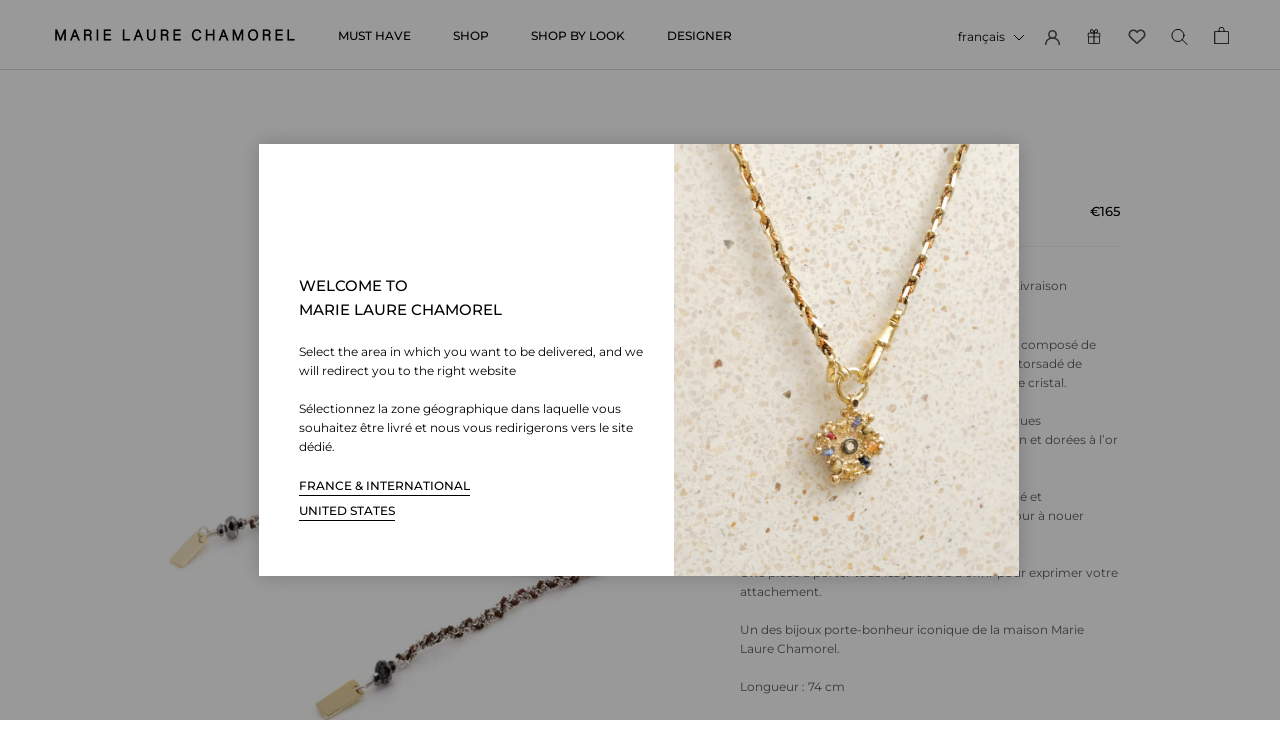

--- FILE ---
content_type: text/html; charset=utf-8
request_url: https://marielaurechamorel.com/fr/products/no-182-necklace-silver-brown
body_size: 60230
content:

  


<!doctype html>

<html class="no-js" lang="fr">
  <head>
    <meta charset="utf-8"> 
    <meta http-equiv="X-UA-Compatible" content="IE=edge,chrome=1">
    <meta name="viewport" content="width=device-width, initial-scale=1.0, height=device-height, minimum-scale=1.0, maximum-scale=1.0">
    <meta name="theme-color" content="">
    <meta name="google-site-verification" content="zfRpVLCEwoCEV5UnIoGO_HQPtOEQLbpNSw0gEd-0-fg" />
    <meta name="google-site-verification" content="RhPO5RzFLwgnhGHx68Wojo5MHRZqH9a5r-QgygIMBvc" />
    <!-- Global site tag (gtag.js) - Google Analytics -->
<!-- <script async="" src="https://www.googletagmanager.com/gtag/js?id=G-LW3W24FL13"></script> -->
    <script async id="ga4"></script>
	<script>

          let gaScript = document.getElementById('ga4');
          let gtmLink = 'https://www.googletagmanager.com/gtag/js?id=G-LW3W24FL13';


          function checkGDPRGTM() {
              if (window.isenseGDPR !== undefined && window.isenseGDPR.Cookies.get('cookieconsent_preferences_disabled') !== undefined) {
                  let cookie = window.isenseGDPR.Cookies.get('cookieconsent_preferences_disabled');

                  if (cookie.indexOf('analytics') == -1) {
                      gaScript.setAttribute('src', gtmLink);
                  }
              } else {
                  setTimeout(function() {
                      checkGDPRGTM();
                  }, 500);
              }
          }

          window.addEventListener('click', function (e) {
          	if(e.target && (e.target.className == 'cc-btn cc-btn-accept-all' || e.target.className == 'cc-btn cc-allow')){
              gaScript.setAttribute('src', gtmLink);
	        }

		      if (e.target && e.target.className == 'cc-btn cc-btn-accept-selected') {
    		      let analyticsCheckbox = document.getElementById('analytics-cookies-checkbox').checked;

	    	      if (analyticsCheckbox) {
	            	  gaScript.setAttribute('src', gtmLink);
    	    	  }
    		  }
		});

		checkGDPRGTM();
	</script>
    
<script>
  window.dataLayer = window.dataLayer || [];
  function gtag(){dataLayer.push(arguments);}
  gtag('js', new Date());

  gtag('config', 'G-LW3W24FL13');
</script>

    <title>
      N° 182 COLLIER | SILVER BROWN &ndash; Marie Laure Chamorel
    </title><meta name="description" content="CARACTÉRISTIQUES Notre collier iconique &quot;lien&quot; tressé à la main est composé de chaînes en argent massif 925 et d&#39;un fil de soie torsadé de couleur améthyste incrusté de petites perles de cristal.Il se termine aux extrémités par deux fines plaques rectangulaires de 4x9,5 mm martelées à la main et dorées à l’or fin jaune"><link rel="canonical" href="https://marielaurechamorel.com/fr/products/no-182-necklace-silver-brown"><link rel="shortcut icon" href="//marielaurechamorel.com/cdn/shop/files/NEW_ICON_MLC_Fav_Icon_951e41a4-f2ea-4a83-a746-f056e78870ad_96x.png?v=1708918910" type="image/png"><meta property="og:type" content="product">
  <meta property="og:title" content="N° 182 COLLIER | SILVER BROWN"><meta property="og:image" content="http://marielaurechamorel.com/cdn/shop/products/n0-182-necklace-silver-brown-715478.jpg?v=1749101210">
    <meta property="og:image:secure_url" content="https://marielaurechamorel.com/cdn/shop/products/n0-182-necklace-silver-brown-715478.jpg?v=1749101210">
    <meta property="og:image:width" content="2400">
    <meta property="og:image:height" content="2400"><meta property="product:price:amount" content="165,00">
  <meta property="product:price:currency" content="EUR"><meta property="og:description" content="CARACTÉRISTIQUES Notre collier iconique &quot;lien&quot; tressé à la main est composé de chaînes en argent massif 925 et d&#39;un fil de soie torsadé de couleur améthyste incrusté de petites perles de cristal.Il se termine aux extrémités par deux fines plaques rectangulaires de 4x9,5 mm martelées à la main et dorées à l’or fin jaune"><meta property="og:url" content="https://marielaurechamorel.com/fr/products/no-182-necklace-silver-brown">
<meta property="og:site_name" content="Marie Laure Chamorel"><meta name="twitter:card" content="summary"><meta name="twitter:title" content="N° 182 COLLIER | SILVER BROWN">
  <meta name="twitter:description" content="CARACTÉRISTIQUES Notre collier iconique &quot;lien&quot; tressé à la main est composé de chaînes en argent massif 925 et d&#39;un fil de soie torsadé de couleur améthyste incrusté de petites perles de cristal.Il se termine aux extrémités par deux fines plaques rectangulaires de 4x9,5 mm martelées à la main et dorées à l’or fin jaune qui en font sa signature.Ce bijou versatile peut également être détourné et occasionnellement porté en bracelet double tour à nouer délicatement autour du poignet.Une pièce à porter tous les jours ou à offrir pour exprimer votre attachement.Un des bijoux porte-bonheur iconique de la maison Marie Laure Chamorel.Longueur : 74 cm MATÉRIAUX Argent massif 925 Fil de soie Perles de cristal ENTRETIEN Les bijoux en argent massif sont sensibles à la chaleur, à l&#39;air, à la peau, au parfum, au chlore et au gel hydroalcoolique. Retirez vos">
  <meta name="twitter:image" content="https://marielaurechamorel.com/cdn/shop/products/n0-182-necklace-silver-brown-715478_600x600_crop_center.jpg?v=1749101210">
    <style>
  @font-face {
  font-family: Montserrat;
  font-weight: 500;
  font-style: normal;
  font-display: fallback;
  src: url("//marielaurechamorel.com/cdn/fonts/montserrat/montserrat_n5.07ef3781d9c78c8b93c98419da7ad4fbeebb6635.woff2") format("woff2"),
       url("//marielaurechamorel.com/cdn/fonts/montserrat/montserrat_n5.adf9b4bd8b0e4f55a0b203cdd84512667e0d5e4d.woff") format("woff");
}

  @font-face {
  font-family: Montserrat;
  font-weight: 400;
  font-style: normal;
  font-display: fallback;
  src: url("//marielaurechamorel.com/cdn/fonts/montserrat/montserrat_n4.81949fa0ac9fd2021e16436151e8eaa539321637.woff2") format("woff2"),
       url("//marielaurechamorel.com/cdn/fonts/montserrat/montserrat_n4.a6c632ca7b62da89c3594789ba828388aac693fe.woff") format("woff");
}


  @font-face {
  font-family: Montserrat;
  font-weight: 700;
  font-style: normal;
  font-display: fallback;
  src: url("//marielaurechamorel.com/cdn/fonts/montserrat/montserrat_n7.3c434e22befd5c18a6b4afadb1e3d77c128c7939.woff2") format("woff2"),
       url("//marielaurechamorel.com/cdn/fonts/montserrat/montserrat_n7.5d9fa6e2cae713c8fb539a9876489d86207fe957.woff") format("woff");
}

  @font-face {
  font-family: Montserrat;
  font-weight: 400;
  font-style: italic;
  font-display: fallback;
  src: url("//marielaurechamorel.com/cdn/fonts/montserrat/montserrat_i4.5a4ea298b4789e064f62a29aafc18d41f09ae59b.woff2") format("woff2"),
       url("//marielaurechamorel.com/cdn/fonts/montserrat/montserrat_i4.072b5869c5e0ed5b9d2021e4c2af132e16681ad2.woff") format("woff");
}

  @font-face {
  font-family: Montserrat;
  font-weight: 700;
  font-style: italic;
  font-display: fallback;
  src: url("//marielaurechamorel.com/cdn/fonts/montserrat/montserrat_i7.a0d4a463df4f146567d871890ffb3c80408e7732.woff2") format("woff2"),
       url("//marielaurechamorel.com/cdn/fonts/montserrat/montserrat_i7.f6ec9f2a0681acc6f8152c40921d2a4d2e1a2c78.woff") format("woff");
}


  :root {
    --heading-font-family : Montserrat, sans-serif;
    --heading-font-weight : 500;
    --heading-font-style  : normal;

    --text-font-family : Montserrat, sans-serif;
    --text-font-weight : 400;
    --text-font-style  : normal;

    --base-text-font-size   : 12px;
    --default-text-font-size: 14px;--background          : #ffffff;
    --background-rgb      : 255, 255, 255;
    --light-background    : #ffffff;
    --light-background-rgb: 255, 255, 255;
    --heading-color       : #000000;
    --text-color          : #000000;
    --text-color-rgb      : 0, 0, 0;
    --text-color-light    : #000000;
    --text-color-light-rgb: 0, 0, 0;
    --link-color          : #323232;
    --link-color-rgb      : 50, 50, 50;
    --border-color        : #d9d9d9;
    --border-color-rgb    : 217, 217, 217;

    --button-background    : #5c5c5c;
    --button-background-rgb: 92, 92, 92;
    --button-text-color    : #ffffff;

    --header-background       : #ffffff;
    --header-heading-color    : #000000;
    --header-light-text-color : #000000;
    --header-border-color     : #d9d9d9;

    --footer-background    : #ffffff;
    --footer-text-color    : #888888;
    --footer-heading-color : #5c5c5c;
    --footer-border-color  : #ededed;

    --navigation-background      : #ffffff;
    --navigation-background-rgb  : 255, 255, 255;
    --navigation-text-color      : #1e1e1e;
    --navigation-text-color-light: rgba(30, 30, 30, 0.5);
    --navigation-border-color    : rgba(30, 30, 30, 0.25);

    --newsletter-popup-background     : #ffffff;
    --newsletter-popup-text-color     : #414141;
    --newsletter-popup-text-color-rgb : 65, 65, 65;

    --secondary-elements-background       : #5c5c5c;
    --secondary-elements-background-rgb   : 255, 255, 255;
    --secondary-elements-text-color       : #ffffff;
    --secondary-elements-text-color-light : rgba(255, 255, 255, 0.5);
    --secondary-elements-border-color     : rgba(255, 255, 255, 0.25);

    --product-sale-price-color    : #f94c43;
    --product-sale-price-color-rgb: 249, 76, 67;

    /* Products */

    --horizontal-spacing-four-products-per-row: 100px;
        --horizontal-spacing-two-products-per-row : 100px;
    

    --vertical-spacing-four-products-per-row: 100px;
        --vertical-spacing-two-products-per-row : 125px;

    /* Animation */
    --drawer-transition-timing: cubic-bezier(0.645, 0.045, 0.355, 1);
    --header-base-height: 80px; /* We set a default for browsers that do not support CSS variables */

    /* Cursors */
    --cursor-zoom-in-svg    : url(//marielaurechamorel.com/cdn/shop/t/6/assets/cursor-zoom-in.svg?v=100326362725928540331698747831);
    --cursor-zoom-in-2x-svg : url(//marielaurechamorel.com/cdn/shop/t/6/assets/cursor-zoom-in-2x.svg?v=71919207650934979201698747831);
  }
</style>

<script>
  // IE11 does not have support for CSS variables, so we have to polyfill them
  if (!(((window || {}).CSS || {}).supports && window.CSS.supports('(--a: 0)'))) {
    const script = document.createElement('script');
    script.type = 'text/javascript';
    script.src = 'https://cdn.jsdelivr.net/npm/css-vars-ponyfill@2';
    script.onload = function() {
      cssVars({});
    };

    document.getElementsByTagName('head')[0].appendChild(script);
  }
</script>

    <script>window.performance && window.performance.mark && window.performance.mark('shopify.content_for_header.start');</script><meta name="facebook-domain-verification" content="esfflahhou8l7ybnx3ji4g7r1wvt85">
<meta id="shopify-digital-wallet" name="shopify-digital-wallet" content="/41896345761/digital_wallets/dialog">
<meta name="shopify-checkout-api-token" content="9769569c31b6ad2c37a094aed4f45658">
<meta id="in-context-paypal-metadata" data-shop-id="41896345761" data-venmo-supported="false" data-environment="production" data-locale="fr_FR" data-paypal-v4="true" data-currency="EUR">
<link rel="alternate" hreflang="x-default" href="https://marielaurechamorel.com/products/no-182-necklace-silver-brown">
<link rel="alternate" hreflang="en" href="https://marielaurechamorel.com/products/no-182-necklace-silver-brown">
<link rel="alternate" hreflang="fr" href="https://marielaurechamorel.com/fr/products/no-182-necklace-silver-brown">
<link rel="alternate" type="application/json+oembed" href="https://marielaurechamorel.com/fr/products/no-182-necklace-silver-brown.oembed">
<script async="async" src="/checkouts/internal/preloads.js?locale=fr-FR"></script>
<script id="shopify-features" type="application/json">{"accessToken":"9769569c31b6ad2c37a094aed4f45658","betas":["rich-media-storefront-analytics"],"domain":"marielaurechamorel.com","predictiveSearch":true,"shopId":41896345761,"locale":"fr"}</script>
<script>var Shopify = Shopify || {};
Shopify.shop = "marielaurechamorel.myshopify.com";
Shopify.locale = "fr";
Shopify.currency = {"active":"EUR","rate":"1.0"};
Shopify.country = "FR";
Shopify.theme = {"name":"Prestige SSDC","id":115524599969,"schema_name":"Prestige","schema_version":"4.9.6","theme_store_id":null,"role":"main"};
Shopify.theme.handle = "null";
Shopify.theme.style = {"id":null,"handle":null};
Shopify.cdnHost = "marielaurechamorel.com/cdn";
Shopify.routes = Shopify.routes || {};
Shopify.routes.root = "/fr/";</script>
<script type="module">!function(o){(o.Shopify=o.Shopify||{}).modules=!0}(window);</script>
<script>!function(o){function n(){var o=[];function n(){o.push(Array.prototype.slice.apply(arguments))}return n.q=o,n}var t=o.Shopify=o.Shopify||{};t.loadFeatures=n(),t.autoloadFeatures=n()}(window);</script>
<script id="shop-js-analytics" type="application/json">{"pageType":"product"}</script>
<script defer="defer" async type="module" src="//marielaurechamorel.com/cdn/shopifycloud/shop-js/modules/v2/client.init-shop-cart-sync_BcDpqI9l.fr.esm.js"></script>
<script defer="defer" async type="module" src="//marielaurechamorel.com/cdn/shopifycloud/shop-js/modules/v2/chunk.common_a1Rf5Dlz.esm.js"></script>
<script defer="defer" async type="module" src="//marielaurechamorel.com/cdn/shopifycloud/shop-js/modules/v2/chunk.modal_Djra7sW9.esm.js"></script>
<script type="module">
  await import("//marielaurechamorel.com/cdn/shopifycloud/shop-js/modules/v2/client.init-shop-cart-sync_BcDpqI9l.fr.esm.js");
await import("//marielaurechamorel.com/cdn/shopifycloud/shop-js/modules/v2/chunk.common_a1Rf5Dlz.esm.js");
await import("//marielaurechamorel.com/cdn/shopifycloud/shop-js/modules/v2/chunk.modal_Djra7sW9.esm.js");

  window.Shopify.SignInWithShop?.initShopCartSync?.({"fedCMEnabled":true,"windoidEnabled":true});

</script>
<script>(function() {
  var isLoaded = false;
  function asyncLoad() {
    if (isLoaded) return;
    isLoaded = true;
    var urls = ["https:\/\/gdprcdn.b-cdn.net\/js\/gdpr_cookie_consent.min.js?shop=marielaurechamorel.myshopify.com","https:\/\/chimpstatic.com\/mcjs-connected\/js\/users\/7996103290a2ba6f827c747c1\/a093f4aecb47688d51d676e57.js?shop=marielaurechamorel.myshopify.com"];
    for (var i = 0; i < urls.length; i++) {
      var s = document.createElement('script');
      s.type = 'text/javascript';
      s.async = true;
      s.src = urls[i];
      var x = document.getElementsByTagName('script')[0];
      x.parentNode.insertBefore(s, x);
    }
  };
  if(window.attachEvent) {
    window.attachEvent('onload', asyncLoad);
  } else {
    window.addEventListener('load', asyncLoad, false);
  }
})();</script>
<script id="__st">var __st={"a":41896345761,"offset":3600,"reqid":"e8c99d60-8488-4744-9c4a-a007621993f2-1769267894","pageurl":"marielaurechamorel.com\/fr\/products\/no-182-necklace-silver-brown","u":"d855f5858fc8","p":"product","rtyp":"product","rid":5958032064673};</script>
<script>window.ShopifyPaypalV4VisibilityTracking = true;</script>
<script id="captcha-bootstrap">!function(){'use strict';const t='contact',e='account',n='new_comment',o=[[t,t],['blogs',n],['comments',n],[t,'customer']],c=[[e,'customer_login'],[e,'guest_login'],[e,'recover_customer_password'],[e,'create_customer']],r=t=>t.map((([t,e])=>`form[action*='/${t}']:not([data-nocaptcha='true']) input[name='form_type'][value='${e}']`)).join(','),a=t=>()=>t?[...document.querySelectorAll(t)].map((t=>t.form)):[];function s(){const t=[...o],e=r(t);return a(e)}const i='password',u='form_key',d=['recaptcha-v3-token','g-recaptcha-response','h-captcha-response',i],f=()=>{try{return window.sessionStorage}catch{return}},m='__shopify_v',_=t=>t.elements[u];function p(t,e,n=!1){try{const o=window.sessionStorage,c=JSON.parse(o.getItem(e)),{data:r}=function(t){const{data:e,action:n}=t;return t[m]||n?{data:e,action:n}:{data:t,action:n}}(c);for(const[e,n]of Object.entries(r))t.elements[e]&&(t.elements[e].value=n);n&&o.removeItem(e)}catch(o){console.error('form repopulation failed',{error:o})}}const l='form_type',E='cptcha';function T(t){t.dataset[E]=!0}const w=window,h=w.document,L='Shopify',v='ce_forms',y='captcha';let A=!1;((t,e)=>{const n=(g='f06e6c50-85a8-45c8-87d0-21a2b65856fe',I='https://cdn.shopify.com/shopifycloud/storefront-forms-hcaptcha/ce_storefront_forms_captcha_hcaptcha.v1.5.2.iife.js',D={infoText:'Protégé par hCaptcha',privacyText:'Confidentialité',termsText:'Conditions'},(t,e,n)=>{const o=w[L][v],c=o.bindForm;if(c)return c(t,g,e,D).then(n);var r;o.q.push([[t,g,e,D],n]),r=I,A||(h.body.append(Object.assign(h.createElement('script'),{id:'captcha-provider',async:!0,src:r})),A=!0)});var g,I,D;w[L]=w[L]||{},w[L][v]=w[L][v]||{},w[L][v].q=[],w[L][y]=w[L][y]||{},w[L][y].protect=function(t,e){n(t,void 0,e),T(t)},Object.freeze(w[L][y]),function(t,e,n,w,h,L){const[v,y,A,g]=function(t,e,n){const i=e?o:[],u=t?c:[],d=[...i,...u],f=r(d),m=r(i),_=r(d.filter((([t,e])=>n.includes(e))));return[a(f),a(m),a(_),s()]}(w,h,L),I=t=>{const e=t.target;return e instanceof HTMLFormElement?e:e&&e.form},D=t=>v().includes(t);t.addEventListener('submit',(t=>{const e=I(t);if(!e)return;const n=D(e)&&!e.dataset.hcaptchaBound&&!e.dataset.recaptchaBound,o=_(e),c=g().includes(e)&&(!o||!o.value);(n||c)&&t.preventDefault(),c&&!n&&(function(t){try{if(!f())return;!function(t){const e=f();if(!e)return;const n=_(t);if(!n)return;const o=n.value;o&&e.removeItem(o)}(t);const e=Array.from(Array(32),(()=>Math.random().toString(36)[2])).join('');!function(t,e){_(t)||t.append(Object.assign(document.createElement('input'),{type:'hidden',name:u})),t.elements[u].value=e}(t,e),function(t,e){const n=f();if(!n)return;const o=[...t.querySelectorAll(`input[type='${i}']`)].map((({name:t})=>t)),c=[...d,...o],r={};for(const[a,s]of new FormData(t).entries())c.includes(a)||(r[a]=s);n.setItem(e,JSON.stringify({[m]:1,action:t.action,data:r}))}(t,e)}catch(e){console.error('failed to persist form',e)}}(e),e.submit())}));const S=(t,e)=>{t&&!t.dataset[E]&&(n(t,e.some((e=>e===t))),T(t))};for(const o of['focusin','change'])t.addEventListener(o,(t=>{const e=I(t);D(e)&&S(e,y())}));const B=e.get('form_key'),M=e.get(l),P=B&&M;t.addEventListener('DOMContentLoaded',(()=>{const t=y();if(P)for(const e of t)e.elements[l].value===M&&p(e,B);[...new Set([...A(),...v().filter((t=>'true'===t.dataset.shopifyCaptcha))])].forEach((e=>S(e,t)))}))}(h,new URLSearchParams(w.location.search),n,t,e,['guest_login'])})(!0,!0)}();</script>
<script integrity="sha256-4kQ18oKyAcykRKYeNunJcIwy7WH5gtpwJnB7kiuLZ1E=" data-source-attribution="shopify.loadfeatures" defer="defer" src="//marielaurechamorel.com/cdn/shopifycloud/storefront/assets/storefront/load_feature-a0a9edcb.js" crossorigin="anonymous"></script>
<script data-source-attribution="shopify.dynamic_checkout.dynamic.init">var Shopify=Shopify||{};Shopify.PaymentButton=Shopify.PaymentButton||{isStorefrontPortableWallets:!0,init:function(){window.Shopify.PaymentButton.init=function(){};var t=document.createElement("script");t.src="https://marielaurechamorel.com/cdn/shopifycloud/portable-wallets/latest/portable-wallets.fr.js",t.type="module",document.head.appendChild(t)}};
</script>
<script data-source-attribution="shopify.dynamic_checkout.buyer_consent">
  function portableWalletsHideBuyerConsent(e){var t=document.getElementById("shopify-buyer-consent"),n=document.getElementById("shopify-subscription-policy-button");t&&n&&(t.classList.add("hidden"),t.setAttribute("aria-hidden","true"),n.removeEventListener("click",e))}function portableWalletsShowBuyerConsent(e){var t=document.getElementById("shopify-buyer-consent"),n=document.getElementById("shopify-subscription-policy-button");t&&n&&(t.classList.remove("hidden"),t.removeAttribute("aria-hidden"),n.addEventListener("click",e))}window.Shopify?.PaymentButton&&(window.Shopify.PaymentButton.hideBuyerConsent=portableWalletsHideBuyerConsent,window.Shopify.PaymentButton.showBuyerConsent=portableWalletsShowBuyerConsent);
</script>
<script data-source-attribution="shopify.dynamic_checkout.cart.bootstrap">document.addEventListener("DOMContentLoaded",(function(){function t(){return document.querySelector("shopify-accelerated-checkout-cart, shopify-accelerated-checkout")}if(t())Shopify.PaymentButton.init();else{new MutationObserver((function(e,n){t()&&(Shopify.PaymentButton.init(),n.disconnect())})).observe(document.body,{childList:!0,subtree:!0})}}));
</script>
<link id="shopify-accelerated-checkout-styles" rel="stylesheet" media="screen" href="https://marielaurechamorel.com/cdn/shopifycloud/portable-wallets/latest/accelerated-checkout-backwards-compat.css" crossorigin="anonymous">
<style id="shopify-accelerated-checkout-cart">
        #shopify-buyer-consent {
  margin-top: 1em;
  display: inline-block;
  width: 100%;
}

#shopify-buyer-consent.hidden {
  display: none;
}

#shopify-subscription-policy-button {
  background: none;
  border: none;
  padding: 0;
  text-decoration: underline;
  font-size: inherit;
  cursor: pointer;
}

#shopify-subscription-policy-button::before {
  box-shadow: none;
}

      </style>

<script>window.performance && window.performance.mark && window.performance.mark('shopify.content_for_header.end');</script>
	<link rel="stylesheet" href="//code.jquery.com/ui/1.12.1/themes/base/jquery-ui.css">
    
    <link rel="stylesheet" href="//marielaurechamorel.com/cdn/shop/t/6/assets/theme.css?v=108707932884679902261698759509">
    <link rel="stylesheet" href="//marielaurechamorel.com/cdn/shop/t/6/assets/featherlight.css?v=166704823878876312801698761971">
    <link rel="stylesheet" href="//marielaurechamorel.com/cdn/shop/t/6/assets/mlc-custom.scss?v=150696176953403286861762423101">
	
    <script>
      // This allows to expose several variables to the global scope, to be used in scripts
      window.theme = {
        pageType: "product",
        moneyFormat: "€{{amount_with_comma_separator}}",
        moneyWithCurrencyFormat: "€{{amount_with_comma_separator}} EUR",
        productImageSize: "square",
        searchMode: "product,article",
        showPageTransition: false,
        showElementStaggering: false,
        showImageZooming: false
      };

      window.routes = {
        rootUrl: "\/fr",
        cartUrl: "\/fr\/cart",
        cartAddUrl: "\/fr\/cart\/add",
        cartChangeUrl: "\/fr\/cart\/change",
        searchUrl: "\/fr\/search",
        productRecommendationsUrl: "\/fr\/recommendations\/products"
      };

      window.languages = {
        cartAddNote: "Ajouter une note",
        cartEditNote: "Editer la note",
        productImageLoadingError: "L\u0026#39;image n\u0026#39;a pas pu être chargée. Essayez de recharger la page.",
        productFormAddToCart: "Ajouter au panier",
        productFormUnavailable: "Indisponible",
        productFormSoldOut: "Rupture de stock",
        shippingEstimatorOneResult: "1 option disponible:",
        shippingEstimatorMoreResults: "{{count}} options disponibles :",
        shippingEstimatorNoResults: "Nous ne livrons pas à cette adresse."
      };

      window.lazySizesConfig = {
        loadHidden: false,
        hFac: 0.5,
        expFactor: 2,
        ricTimeout: 150,
        lazyClass: 'Image--lazyLoad',
        loadingClass: 'Image--lazyLoading',
        loadedClass: 'Image--lazyLoaded'
      };

      document.documentElement.className = document.documentElement.className.replace('no-js', 'js');
      document.documentElement.style.setProperty('--window-height', window.innerHeight + 'px');

      // We do a quick detection of some features (we could use Modernizr but for so little...)
      (function() {
        document.documentElement.className += ((window.CSS && window.CSS.supports('(position: sticky) or (position: -webkit-sticky)')) ? ' supports-sticky' : ' no-supports-sticky');
        document.documentElement.className += (window.matchMedia('(-moz-touch-enabled: 1), (hover: none)')).matches ? ' no-supports-hover' : ' supports-hover';
      }());
    </script>

    <script async="" src="//marielaurechamorel.com/cdn/shop/t/6/assets/lazysizes.min.js?v=174358363404432586981605464909"></script><script defer="" src="https://polyfill-fastly.net/v3/polyfill.min.js?unknown=polyfill&features=fetch,Element.prototype.closest,Element.prototype.remove,Element.prototype.classList,Array.prototype.includes,Array.prototype.fill,Object.assign,CustomEvent,IntersectionObserver,IntersectionObserverEntry,URL"></script>
    <script defer="" src="//marielaurechamorel.com/cdn/shop/t/6/assets/libs.min.js?v=26178543184394469741605464910"></script>
    <script defer="" src="//marielaurechamorel.com/cdn/shop/t/6/assets/theme.js?v=150830126755796127071623299964"></script>
    <script defer="" src="//marielaurechamorel.com/cdn/shop/t/6/assets/custom.js?v=164787292096131740431725600519"></script>
	
    <script>
      (function () {
        window.onpageshow = function() {
          if (window.theme.showPageTransition) {
            var pageTransition = document.querySelector('.PageTransition');

            if (pageTransition) {
              pageTransition.style.visibility = 'visible';
              pageTransition.style.opacity = '0';
            }
          }

          // When the page is loaded from the cache, we have to reload the cart content
          document.documentElement.dispatchEvent(new CustomEvent('cart:refresh', {
            bubbles: true
          }));
        };
      })();
    </script>

    
  <script type="application/ld+json">
  {
    "@context": "http://schema.org",
    "@type": "Product",
    "offers": [{
          "@type": "Offer",
          "name": "One Size",
          "availability":"https://schema.org/OutOfStock",
          "price": 165.0,
          "priceCurrency": "EUR",
          "priceValidUntil": "2026-02-03","sku": "MLS182SILVER_BROWN","url": "/fr/products/no-182-necklace-silver-brown?variant=37307007795361"
        }
],
      "gtin13": "3701424213270",
      "productId": "3701424213270",
    "brand": {
      "name": "marielaurechamorel"
    },
    "name": "N° 182 COLLIER | SILVER BROWN",
    "description": "CARACTÉRISTIQUES\nNotre collier iconique \"lien\" tressé à la main est composé de chaînes en argent massif 925 et d'un fil de soie torsadé de couleur améthyste incrusté de petites perles de cristal.Il se termine aux extrémités par deux fines plaques rectangulaires de 4x9,5 mm martelées à la main et dorées à l’or fin jaune qui en font sa signature.Ce bijou versatile peut également être détourné et occasionnellement porté en bracelet double tour à nouer délicatement autour du poignet.Une pièce à porter tous les jours ou à offrir pour exprimer votre attachement.Un des bijoux porte-bonheur iconique de la maison Marie Laure Chamorel.Longueur : 74 cm\n\nMATÉRIAUX\nArgent massif 925\nFil de soie\nPerles de cristal\nENTRETIEN\nLes bijoux en argent massif sont sensibles à la chaleur, à l'air, à la peau, au parfum, au chlore et au gel hydroalcoolique.\nRetirez vos bijoux lorsque vous dormez, vous baignez, nagez ou faites du sport.\nNettoyez régulièrement le bijou avec un tissu spécial pour les bijoux en argent.\nN'utilisez pas de solvants ou de produits de nettoyage pour les couverts en argent.\nLorsque vous n'utilisez pas votre bijou, rangez-le dans une boîte fermée.\nLIVRAISON\nEnvoi express sous 2 à 6 jours ouvrables.\nFrais de port offerts à partir de 250€ d'achat pour les livraisons en France métropolitaine et à partir de 600€ d'achat pour le reste du monde.\nLes taxes d'importation et les droits de douane ne sont pas inclus dans nos prix.\nDes taxes étrangères ou tout autre frais peuvent être imposés par votre gouvernement local lors des importations.\nNous acceptons les retours dans les 14 jours suivant la date de livraison.\nPlus de détails sur notre politique de Livraison \u0026 Retours\n",
    "category": "Necklace",
    "url": "/fr/products/no-182-necklace-silver-brown",
    "sku": "MLS182SILVER_BROWN",
    "image": {
      "@type": "ImageObject",
      "url": "https://marielaurechamorel.com/cdn/shop/products/n0-182-necklace-silver-brown-715478_1024x.jpg?v=1749101210",
      "image": "https://marielaurechamorel.com/cdn/shop/products/n0-182-necklace-silver-brown-715478_1024x.jpg?v=1749101210",
      "name": "N° 182 NECKLACE | SILVER BROWN - Marie Laure Chamorel",
      "width": "1024",
      "height": "1024"
    }
  }
  </script>



  <script type="application/ld+json">
  {
    "@context": "http://schema.org",
    "@type": "BreadcrumbList",
  "itemListElement": [{
      "@type": "ListItem",
      "position": 1,
      "name": "Translation missing: fr.general.breadcrumb.home",
      "item": "https://marielaurechamorel.com"
    },{
          "@type": "ListItem",
          "position": 2,
          "name": "N° 182 COLLIER | SILVER BROWN",
          "item": "https://marielaurechamorel.com/fr/products/no-182-necklace-silver-brown"
        }]
  }
  </script>

  <!-- BEGIN app block: shopify://apps/consentmo-gdpr/blocks/gdpr_cookie_consent/4fbe573f-a377-4fea-9801-3ee0858cae41 -->


<!-- END app block --><script src="https://cdn.shopify.com/extensions/4e276193-403c-423f-833c-fefed71819cf/forms-2298/assets/shopify-forms-loader.js" type="text/javascript" defer="defer"></script>
<script src="https://cdn.shopify.com/extensions/019be9e8-7389-72d2-90ad-753cce315171/consentmo-gdpr-595/assets/consentmo_cookie_consent.js" type="text/javascript" defer="defer"></script>
<link href="https://monorail-edge.shopifysvc.com" rel="dns-prefetch">
<script>(function(){if ("sendBeacon" in navigator && "performance" in window) {try {var session_token_from_headers = performance.getEntriesByType('navigation')[0].serverTiming.find(x => x.name == '_s').description;} catch {var session_token_from_headers = undefined;}var session_cookie_matches = document.cookie.match(/_shopify_s=([^;]*)/);var session_token_from_cookie = session_cookie_matches && session_cookie_matches.length === 2 ? session_cookie_matches[1] : "";var session_token = session_token_from_headers || session_token_from_cookie || "";function handle_abandonment_event(e) {var entries = performance.getEntries().filter(function(entry) {return /monorail-edge.shopifysvc.com/.test(entry.name);});if (!window.abandonment_tracked && entries.length === 0) {window.abandonment_tracked = true;var currentMs = Date.now();var navigation_start = performance.timing.navigationStart;var payload = {shop_id: 41896345761,url: window.location.href,navigation_start,duration: currentMs - navigation_start,session_token,page_type: "product"};window.navigator.sendBeacon("https://monorail-edge.shopifysvc.com/v1/produce", JSON.stringify({schema_id: "online_store_buyer_site_abandonment/1.1",payload: payload,metadata: {event_created_at_ms: currentMs,event_sent_at_ms: currentMs}}));}}window.addEventListener('pagehide', handle_abandonment_event);}}());</script>
<script id="web-pixels-manager-setup">(function e(e,d,r,n,o){if(void 0===o&&(o={}),!Boolean(null===(a=null===(i=window.Shopify)||void 0===i?void 0:i.analytics)||void 0===a?void 0:a.replayQueue)){var i,a;window.Shopify=window.Shopify||{};var t=window.Shopify;t.analytics=t.analytics||{};var s=t.analytics;s.replayQueue=[],s.publish=function(e,d,r){return s.replayQueue.push([e,d,r]),!0};try{self.performance.mark("wpm:start")}catch(e){}var l=function(){var e={modern:/Edge?\/(1{2}[4-9]|1[2-9]\d|[2-9]\d{2}|\d{4,})\.\d+(\.\d+|)|Firefox\/(1{2}[4-9]|1[2-9]\d|[2-9]\d{2}|\d{4,})\.\d+(\.\d+|)|Chrom(ium|e)\/(9{2}|\d{3,})\.\d+(\.\d+|)|(Maci|X1{2}).+ Version\/(15\.\d+|(1[6-9]|[2-9]\d|\d{3,})\.\d+)([,.]\d+|)( \(\w+\)|)( Mobile\/\w+|) Safari\/|Chrome.+OPR\/(9{2}|\d{3,})\.\d+\.\d+|(CPU[ +]OS|iPhone[ +]OS|CPU[ +]iPhone|CPU IPhone OS|CPU iPad OS)[ +]+(15[._]\d+|(1[6-9]|[2-9]\d|\d{3,})[._]\d+)([._]\d+|)|Android:?[ /-](13[3-9]|1[4-9]\d|[2-9]\d{2}|\d{4,})(\.\d+|)(\.\d+|)|Android.+Firefox\/(13[5-9]|1[4-9]\d|[2-9]\d{2}|\d{4,})\.\d+(\.\d+|)|Android.+Chrom(ium|e)\/(13[3-9]|1[4-9]\d|[2-9]\d{2}|\d{4,})\.\d+(\.\d+|)|SamsungBrowser\/([2-9]\d|\d{3,})\.\d+/,legacy:/Edge?\/(1[6-9]|[2-9]\d|\d{3,})\.\d+(\.\d+|)|Firefox\/(5[4-9]|[6-9]\d|\d{3,})\.\d+(\.\d+|)|Chrom(ium|e)\/(5[1-9]|[6-9]\d|\d{3,})\.\d+(\.\d+|)([\d.]+$|.*Safari\/(?![\d.]+ Edge\/[\d.]+$))|(Maci|X1{2}).+ Version\/(10\.\d+|(1[1-9]|[2-9]\d|\d{3,})\.\d+)([,.]\d+|)( \(\w+\)|)( Mobile\/\w+|) Safari\/|Chrome.+OPR\/(3[89]|[4-9]\d|\d{3,})\.\d+\.\d+|(CPU[ +]OS|iPhone[ +]OS|CPU[ +]iPhone|CPU IPhone OS|CPU iPad OS)[ +]+(10[._]\d+|(1[1-9]|[2-9]\d|\d{3,})[._]\d+)([._]\d+|)|Android:?[ /-](13[3-9]|1[4-9]\d|[2-9]\d{2}|\d{4,})(\.\d+|)(\.\d+|)|Mobile Safari.+OPR\/([89]\d|\d{3,})\.\d+\.\d+|Android.+Firefox\/(13[5-9]|1[4-9]\d|[2-9]\d{2}|\d{4,})\.\d+(\.\d+|)|Android.+Chrom(ium|e)\/(13[3-9]|1[4-9]\d|[2-9]\d{2}|\d{4,})\.\d+(\.\d+|)|Android.+(UC? ?Browser|UCWEB|U3)[ /]?(15\.([5-9]|\d{2,})|(1[6-9]|[2-9]\d|\d{3,})\.\d+)\.\d+|SamsungBrowser\/(5\.\d+|([6-9]|\d{2,})\.\d+)|Android.+MQ{2}Browser\/(14(\.(9|\d{2,})|)|(1[5-9]|[2-9]\d|\d{3,})(\.\d+|))(\.\d+|)|K[Aa][Ii]OS\/(3\.\d+|([4-9]|\d{2,})\.\d+)(\.\d+|)/},d=e.modern,r=e.legacy,n=navigator.userAgent;return n.match(d)?"modern":n.match(r)?"legacy":"unknown"}(),u="modern"===l?"modern":"legacy",c=(null!=n?n:{modern:"",legacy:""})[u],f=function(e){return[e.baseUrl,"/wpm","/b",e.hashVersion,"modern"===e.buildTarget?"m":"l",".js"].join("")}({baseUrl:d,hashVersion:r,buildTarget:u}),m=function(e){var d=e.version,r=e.bundleTarget,n=e.surface,o=e.pageUrl,i=e.monorailEndpoint;return{emit:function(e){var a=e.status,t=e.errorMsg,s=(new Date).getTime(),l=JSON.stringify({metadata:{event_sent_at_ms:s},events:[{schema_id:"web_pixels_manager_load/3.1",payload:{version:d,bundle_target:r,page_url:o,status:a,surface:n,error_msg:t},metadata:{event_created_at_ms:s}}]});if(!i)return console&&console.warn&&console.warn("[Web Pixels Manager] No Monorail endpoint provided, skipping logging."),!1;try{return self.navigator.sendBeacon.bind(self.navigator)(i,l)}catch(e){}var u=new XMLHttpRequest;try{return u.open("POST",i,!0),u.setRequestHeader("Content-Type","text/plain"),u.send(l),!0}catch(e){return console&&console.warn&&console.warn("[Web Pixels Manager] Got an unhandled error while logging to Monorail."),!1}}}}({version:r,bundleTarget:l,surface:e.surface,pageUrl:self.location.href,monorailEndpoint:e.monorailEndpoint});try{o.browserTarget=l,function(e){var d=e.src,r=e.async,n=void 0===r||r,o=e.onload,i=e.onerror,a=e.sri,t=e.scriptDataAttributes,s=void 0===t?{}:t,l=document.createElement("script"),u=document.querySelector("head"),c=document.querySelector("body");if(l.async=n,l.src=d,a&&(l.integrity=a,l.crossOrigin="anonymous"),s)for(var f in s)if(Object.prototype.hasOwnProperty.call(s,f))try{l.dataset[f]=s[f]}catch(e){}if(o&&l.addEventListener("load",o),i&&l.addEventListener("error",i),u)u.appendChild(l);else{if(!c)throw new Error("Did not find a head or body element to append the script");c.appendChild(l)}}({src:f,async:!0,onload:function(){if(!function(){var e,d;return Boolean(null===(d=null===(e=window.Shopify)||void 0===e?void 0:e.analytics)||void 0===d?void 0:d.initialized)}()){var d=window.webPixelsManager.init(e)||void 0;if(d){var r=window.Shopify.analytics;r.replayQueue.forEach((function(e){var r=e[0],n=e[1],o=e[2];d.publishCustomEvent(r,n,o)})),r.replayQueue=[],r.publish=d.publishCustomEvent,r.visitor=d.visitor,r.initialized=!0}}},onerror:function(){return m.emit({status:"failed",errorMsg:"".concat(f," has failed to load")})},sri:function(e){var d=/^sha384-[A-Za-z0-9+/=]+$/;return"string"==typeof e&&d.test(e)}(c)?c:"",scriptDataAttributes:o}),m.emit({status:"loading"})}catch(e){m.emit({status:"failed",errorMsg:(null==e?void 0:e.message)||"Unknown error"})}}})({shopId: 41896345761,storefrontBaseUrl: "https://marielaurechamorel.com",extensionsBaseUrl: "https://extensions.shopifycdn.com/cdn/shopifycloud/web-pixels-manager",monorailEndpoint: "https://monorail-edge.shopifysvc.com/unstable/produce_batch",surface: "storefront-renderer",enabledBetaFlags: ["2dca8a86"],webPixelsConfigList: [{"id":"2748285273","configuration":"{\"hashed_organization_id\":\"647747e4f9adb3bec0927a5ff1f93973_v1\",\"app_key\":\"marielaurechamorel\",\"allow_collect_personal_data\":\"true\"}","eventPayloadVersion":"v1","runtimeContext":"STRICT","scriptVersion":"c3e64302e4c6a915b615bb03ddf3784a","type":"APP","apiClientId":111542,"privacyPurposes":["ANALYTICS","MARKETING","SALE_OF_DATA"],"dataSharingAdjustments":{"protectedCustomerApprovalScopes":["read_customer_address","read_customer_email","read_customer_name","read_customer_personal_data","read_customer_phone"]}},{"id":"1084686681","configuration":"{\"config\":\"{\\\"pixel_id\\\":\\\"G-LW3W24FL13\\\",\\\"gtag_events\\\":[{\\\"type\\\":\\\"purchase\\\",\\\"action_label\\\":\\\"G-LW3W24FL13\\\"},{\\\"type\\\":\\\"page_view\\\",\\\"action_label\\\":\\\"G-LW3W24FL13\\\"},{\\\"type\\\":\\\"view_item\\\",\\\"action_label\\\":\\\"G-LW3W24FL13\\\"},{\\\"type\\\":\\\"search\\\",\\\"action_label\\\":\\\"G-LW3W24FL13\\\"},{\\\"type\\\":\\\"add_to_cart\\\",\\\"action_label\\\":\\\"G-LW3W24FL13\\\"},{\\\"type\\\":\\\"begin_checkout\\\",\\\"action_label\\\":\\\"G-LW3W24FL13\\\"},{\\\"type\\\":\\\"add_payment_info\\\",\\\"action_label\\\":\\\"G-LW3W24FL13\\\"}],\\\"enable_monitoring_mode\\\":false}\"}","eventPayloadVersion":"v1","runtimeContext":"OPEN","scriptVersion":"b2a88bafab3e21179ed38636efcd8a93","type":"APP","apiClientId":1780363,"privacyPurposes":[],"dataSharingAdjustments":{"protectedCustomerApprovalScopes":["read_customer_address","read_customer_email","read_customer_name","read_customer_personal_data","read_customer_phone"]}},{"id":"190513497","eventPayloadVersion":"v1","runtimeContext":"LAX","scriptVersion":"1","type":"CUSTOM","privacyPurposes":["ANALYTICS"],"name":"Google Analytics tag (migrated)"},{"id":"shopify-app-pixel","configuration":"{}","eventPayloadVersion":"v1","runtimeContext":"STRICT","scriptVersion":"0450","apiClientId":"shopify-pixel","type":"APP","privacyPurposes":["ANALYTICS","MARKETING"]},{"id":"shopify-custom-pixel","eventPayloadVersion":"v1","runtimeContext":"LAX","scriptVersion":"0450","apiClientId":"shopify-pixel","type":"CUSTOM","privacyPurposes":["ANALYTICS","MARKETING"]}],isMerchantRequest: false,initData: {"shop":{"name":"Marie Laure Chamorel","paymentSettings":{"currencyCode":"EUR"},"myshopifyDomain":"marielaurechamorel.myshopify.com","countryCode":"FR","storefrontUrl":"https:\/\/marielaurechamorel.com\/fr"},"customer":null,"cart":null,"checkout":null,"productVariants":[{"price":{"amount":165.0,"currencyCode":"EUR"},"product":{"title":"N° 182 COLLIER | SILVER BROWN","vendor":"marielaurechamorel","id":"5958032064673","untranslatedTitle":"N° 182 COLLIER | SILVER BROWN","url":"\/fr\/products\/no-182-necklace-silver-brown","type":"Necklace"},"id":"37307007795361","image":{"src":"\/\/marielaurechamorel.com\/cdn\/shop\/products\/n0-182-necklace-silver-brown-715478.jpg?v=1749101210"},"sku":"MLS182SILVER_BROWN","title":"One Size","untranslatedTitle":"One Size"}],"purchasingCompany":null},},"https://marielaurechamorel.com/cdn","fcfee988w5aeb613cpc8e4bc33m6693e112",{"modern":"","legacy":""},{"shopId":"41896345761","storefrontBaseUrl":"https:\/\/marielaurechamorel.com","extensionBaseUrl":"https:\/\/extensions.shopifycdn.com\/cdn\/shopifycloud\/web-pixels-manager","surface":"storefront-renderer","enabledBetaFlags":"[\"2dca8a86\"]","isMerchantRequest":"false","hashVersion":"fcfee988w5aeb613cpc8e4bc33m6693e112","publish":"custom","events":"[[\"page_viewed\",{}],[\"product_viewed\",{\"productVariant\":{\"price\":{\"amount\":165.0,\"currencyCode\":\"EUR\"},\"product\":{\"title\":\"N° 182 COLLIER | SILVER BROWN\",\"vendor\":\"marielaurechamorel\",\"id\":\"5958032064673\",\"untranslatedTitle\":\"N° 182 COLLIER | SILVER BROWN\",\"url\":\"\/fr\/products\/no-182-necklace-silver-brown\",\"type\":\"Necklace\"},\"id\":\"37307007795361\",\"image\":{\"src\":\"\/\/marielaurechamorel.com\/cdn\/shop\/products\/n0-182-necklace-silver-brown-715478.jpg?v=1749101210\"},\"sku\":\"MLS182SILVER_BROWN\",\"title\":\"One Size\",\"untranslatedTitle\":\"One Size\"}}]]"});</script><script>
  window.ShopifyAnalytics = window.ShopifyAnalytics || {};
  window.ShopifyAnalytics.meta = window.ShopifyAnalytics.meta || {};
  window.ShopifyAnalytics.meta.currency = 'EUR';
  var meta = {"product":{"id":5958032064673,"gid":"gid:\/\/shopify\/Product\/5958032064673","vendor":"marielaurechamorel","type":"Necklace","handle":"no-182-necklace-silver-brown","variants":[{"id":37307007795361,"price":16500,"name":"N° 182 COLLIER | SILVER BROWN - One Size","public_title":"One Size","sku":"MLS182SILVER_BROWN"}],"remote":false},"page":{"pageType":"product","resourceType":"product","resourceId":5958032064673,"requestId":"e8c99d60-8488-4744-9c4a-a007621993f2-1769267894"}};
  for (var attr in meta) {
    window.ShopifyAnalytics.meta[attr] = meta[attr];
  }
</script>
<script class="analytics">
  (function () {
    var customDocumentWrite = function(content) {
      var jquery = null;

      if (window.jQuery) {
        jquery = window.jQuery;
      } else if (window.Checkout && window.Checkout.$) {
        jquery = window.Checkout.$;
      }

      if (jquery) {
        jquery('body').append(content);
      }
    };

    var hasLoggedConversion = function(token) {
      if (token) {
        return document.cookie.indexOf('loggedConversion=' + token) !== -1;
      }
      return false;
    }

    var setCookieIfConversion = function(token) {
      if (token) {
        var twoMonthsFromNow = new Date(Date.now());
        twoMonthsFromNow.setMonth(twoMonthsFromNow.getMonth() + 2);

        document.cookie = 'loggedConversion=' + token + '; expires=' + twoMonthsFromNow;
      }
    }

    var trekkie = window.ShopifyAnalytics.lib = window.trekkie = window.trekkie || [];
    if (trekkie.integrations) {
      return;
    }
    trekkie.methods = [
      'identify',
      'page',
      'ready',
      'track',
      'trackForm',
      'trackLink'
    ];
    trekkie.factory = function(method) {
      return function() {
        var args = Array.prototype.slice.call(arguments);
        args.unshift(method);
        trekkie.push(args);
        return trekkie;
      };
    };
    for (var i = 0; i < trekkie.methods.length; i++) {
      var key = trekkie.methods[i];
      trekkie[key] = trekkie.factory(key);
    }
    trekkie.load = function(config) {
      trekkie.config = config || {};
      trekkie.config.initialDocumentCookie = document.cookie;
      var first = document.getElementsByTagName('script')[0];
      var script = document.createElement('script');
      script.type = 'text/javascript';
      script.onerror = function(e) {
        var scriptFallback = document.createElement('script');
        scriptFallback.type = 'text/javascript';
        scriptFallback.onerror = function(error) {
                var Monorail = {
      produce: function produce(monorailDomain, schemaId, payload) {
        var currentMs = new Date().getTime();
        var event = {
          schema_id: schemaId,
          payload: payload,
          metadata: {
            event_created_at_ms: currentMs,
            event_sent_at_ms: currentMs
          }
        };
        return Monorail.sendRequest("https://" + monorailDomain + "/v1/produce", JSON.stringify(event));
      },
      sendRequest: function sendRequest(endpointUrl, payload) {
        // Try the sendBeacon API
        if (window && window.navigator && typeof window.navigator.sendBeacon === 'function' && typeof window.Blob === 'function' && !Monorail.isIos12()) {
          var blobData = new window.Blob([payload], {
            type: 'text/plain'
          });

          if (window.navigator.sendBeacon(endpointUrl, blobData)) {
            return true;
          } // sendBeacon was not successful

        } // XHR beacon

        var xhr = new XMLHttpRequest();

        try {
          xhr.open('POST', endpointUrl);
          xhr.setRequestHeader('Content-Type', 'text/plain');
          xhr.send(payload);
        } catch (e) {
          console.log(e);
        }

        return false;
      },
      isIos12: function isIos12() {
        return window.navigator.userAgent.lastIndexOf('iPhone; CPU iPhone OS 12_') !== -1 || window.navigator.userAgent.lastIndexOf('iPad; CPU OS 12_') !== -1;
      }
    };
    Monorail.produce('monorail-edge.shopifysvc.com',
      'trekkie_storefront_load_errors/1.1',
      {shop_id: 41896345761,
      theme_id: 115524599969,
      app_name: "storefront",
      context_url: window.location.href,
      source_url: "//marielaurechamorel.com/cdn/s/trekkie.storefront.8d95595f799fbf7e1d32231b9a28fd43b70c67d3.min.js"});

        };
        scriptFallback.async = true;
        scriptFallback.src = '//marielaurechamorel.com/cdn/s/trekkie.storefront.8d95595f799fbf7e1d32231b9a28fd43b70c67d3.min.js';
        first.parentNode.insertBefore(scriptFallback, first);
      };
      script.async = true;
      script.src = '//marielaurechamorel.com/cdn/s/trekkie.storefront.8d95595f799fbf7e1d32231b9a28fd43b70c67d3.min.js';
      first.parentNode.insertBefore(script, first);
    };
    trekkie.load(
      {"Trekkie":{"appName":"storefront","development":false,"defaultAttributes":{"shopId":41896345761,"isMerchantRequest":null,"themeId":115524599969,"themeCityHash":"9400531177459545383","contentLanguage":"fr","currency":"EUR","eventMetadataId":"f48d1e5c-af54-41a5-8fa2-ccbad2b958a6"},"isServerSideCookieWritingEnabled":true,"monorailRegion":"shop_domain","enabledBetaFlags":["65f19447"]},"Session Attribution":{},"S2S":{"facebookCapiEnabled":true,"source":"trekkie-storefront-renderer","apiClientId":580111}}
    );

    var loaded = false;
    trekkie.ready(function() {
      if (loaded) return;
      loaded = true;

      window.ShopifyAnalytics.lib = window.trekkie;

      var originalDocumentWrite = document.write;
      document.write = customDocumentWrite;
      try { window.ShopifyAnalytics.merchantGoogleAnalytics.call(this); } catch(error) {};
      document.write = originalDocumentWrite;

      window.ShopifyAnalytics.lib.page(null,{"pageType":"product","resourceType":"product","resourceId":5958032064673,"requestId":"e8c99d60-8488-4744-9c4a-a007621993f2-1769267894","shopifyEmitted":true});

      var match = window.location.pathname.match(/checkouts\/(.+)\/(thank_you|post_purchase)/)
      var token = match? match[1]: undefined;
      if (!hasLoggedConversion(token)) {
        setCookieIfConversion(token);
        window.ShopifyAnalytics.lib.track("Viewed Product",{"currency":"EUR","variantId":37307007795361,"productId":5958032064673,"productGid":"gid:\/\/shopify\/Product\/5958032064673","name":"N° 182 COLLIER | SILVER BROWN - One Size","price":"165.00","sku":"MLS182SILVER_BROWN","brand":"marielaurechamorel","variant":"One Size","category":"Necklace","nonInteraction":true,"remote":false},undefined,undefined,{"shopifyEmitted":true});
      window.ShopifyAnalytics.lib.track("monorail:\/\/trekkie_storefront_viewed_product\/1.1",{"currency":"EUR","variantId":37307007795361,"productId":5958032064673,"productGid":"gid:\/\/shopify\/Product\/5958032064673","name":"N° 182 COLLIER | SILVER BROWN - One Size","price":"165.00","sku":"MLS182SILVER_BROWN","brand":"marielaurechamorel","variant":"One Size","category":"Necklace","nonInteraction":true,"remote":false,"referer":"https:\/\/marielaurechamorel.com\/fr\/products\/no-182-necklace-silver-brown"});
      }
    });


        var eventsListenerScript = document.createElement('script');
        eventsListenerScript.async = true;
        eventsListenerScript.src = "//marielaurechamorel.com/cdn/shopifycloud/storefront/assets/shop_events_listener-3da45d37.js";
        document.getElementsByTagName('head')[0].appendChild(eventsListenerScript);

})();</script>
  <script>
  if (!window.ga || (window.ga && typeof window.ga !== 'function')) {
    window.ga = function ga() {
      (window.ga.q = window.ga.q || []).push(arguments);
      if (window.Shopify && window.Shopify.analytics && typeof window.Shopify.analytics.publish === 'function') {
        window.Shopify.analytics.publish("ga_stub_called", {}, {sendTo: "google_osp_migration"});
      }
      console.error("Shopify's Google Analytics stub called with:", Array.from(arguments), "\nSee https://help.shopify.com/manual/promoting-marketing/pixels/pixel-migration#google for more information.");
    };
    if (window.Shopify && window.Shopify.analytics && typeof window.Shopify.analytics.publish === 'function') {
      window.Shopify.analytics.publish("ga_stub_initialized", {}, {sendTo: "google_osp_migration"});
    }
  }
</script>
<script
  defer
  src="https://marielaurechamorel.com/cdn/shopifycloud/perf-kit/shopify-perf-kit-3.0.4.min.js"
  data-application="storefront-renderer"
  data-shop-id="41896345761"
  data-render-region="gcp-us-east1"
  data-page-type="product"
  data-theme-instance-id="115524599969"
  data-theme-name="Prestige"
  data-theme-version="4.9.6"
  data-monorail-region="shop_domain"
  data-resource-timing-sampling-rate="10"
  data-shs="true"
  data-shs-beacon="true"
  data-shs-export-with-fetch="true"
  data-shs-logs-sample-rate="1"
  data-shs-beacon-endpoint="https://marielaurechamorel.com/api/collect"
></script>
</head><body class="prestige--v4 features--heading-small  template-product">
    <a class="PageSkipLink u-visually-hidden" href="#main">Aller au contenu</a>
    <span class="LoadingBar"></span>
    <div class="PageOverlay"></div><div id="shopify-section-popup" class="shopify-section"></div>
    
    
      <div id="shopify-section-country-selector" class="shopify-section"><div id="country-selector-popup">
  <div class="content-wrapper">
    <!-- <a class="close-button close-redirect-btn"><svg class="Icon Icon--close" role="presentation" viewBox="0 0 16 14">
      <path d="M15 0L1 14m14 0L1 0" stroke="currentColor" fill="none" fill-rule="evenodd"></path>
    </svg></a> -->
    <p class="Heading u-h2">WELCOME TO <br> MARIE LAURE CHAMOREL</p>
    <p>
      Select the area in which you want to be delivered, and we will redirect you to the right website<br>
<br>
Sélectionnez la zone géographique dans laquelle vous souhaitez être livré et nous vous redirigerons vers le site dédié.
    </p>
    <div class="button-wrapper">
      <a class="close-redirect-btn">FRANCE & INTERNATIONAL</a>
      <a class="redirect-me button-yes">UNITED STATES</a>
    </div>
  </div>

  <div class="image-wrapper">
    <img src="//marielaurechamorel.com/cdn/shop/files/MLS977_BROWN_CARAMEL.jpg?v=1762505520&amp;width=900" alt="" srcset="//marielaurechamorel.com/cdn/shop/files/MLS977_BROWN_CARAMEL.jpg?v=1762505520&amp;width=352 352w, //marielaurechamorel.com/cdn/shop/files/MLS977_BROWN_CARAMEL.jpg?v=1762505520&amp;width=832 832w">
  </div>
</div>

<style data-shopify>
  #shopify-section-country-selector {
    display:none;
    background-color: white;
  }

  /*
   #shopify-section-country-selector {
    display: block;
    position: absolute;
    top: 50%;
    left: 50%;
    transform: translate(-50%, -50%);
    z-index: 2;
  }

  #shopify-section-country-selector ~ .backdrop {
     position: fixed;
    top: 0;
    left:0;
    right: 0;
    bottom: 0;
    z-index: 1;
    background: rgba(255,255,255,.5);
  } */

  #country-selector-popup {
    display: flex;
    max-width: 760px;
    text-align: left;
  }

  #country-selector-popup .content-wrapper,
  #country-selector-popup .image-wrapper {
    flex: 1;
  }

  #country-selector-popup .content-wrapper {
    position: relative;
    padding: 30px 30px 50px 40px;
    display: flex;
    flex-direction: column;
    align-items: flex-start;
    justify-content: flex-end;
  }

  #country-selector-popup  .close-button {
    position: absolute;
    top: 0;
    right: 0;
    padding-right: inherit;
    padding-top: inherit;
    cursor: pointer;
  }

  #country-selector-popup  .close-button svg {
    width: 18px;
    height: 18px;
  }

  #country-selector-popup .content-wrapper h2 {
    font-weight: 500;
    letter-spacing: 0;
  }

  #country-selector-popup .content-wrapper p {
    margin-bottom: 20px;
  }

  #country-selector-popup .button-wrapper {
    display: flex;
    flex-direction: column;
    text-align: center;
    justify-content: center;
    align-items: flex-start;
  }

  #country-selector-popup .button-wrapper a {
    font-weight: 500;
    letter-spacing: 0;
    margin-bottom: 5px;
    border-bottom: 1px solid;
    cursor: pointer;
  }

  .featherlight-content {
    box-shadow: 0 0 20px rgba(0,0,0,.2);
  }

  @media (max-width: 768px) {   
    #country-selector-popup .image-wrapper {
        display: none;
    }

    #country-selector-popup .content-wrapper {
      padding: 24px;
    }
  }
</style>


</div>
      
    
    
    <div id="shopify-section-sidebar-menu" class="shopify-section"><section id="sidebar-menu" class="SidebarMenu Drawer Drawer--small Drawer--fromLeft" aria-hidden="true" data-section-id="sidebar-menu" data-section-type="sidebar-menu">
    <header class="Drawer__Header" data-drawer-animated-left>
      <button class="Drawer__Close Icon-Wrapper--clickable" data-action="close-drawer" data-drawer-id="sidebar-menu" aria-label="Fermer la navigation"><svg class="Icon Icon--close" role="presentation" viewBox="0 0 16 14">
      <path d="M15 0L1 14m14 0L1 0" stroke="currentColor" fill="none" fill-rule="evenodd"></path>
    </svg></button>
    </header>

    <div class="Drawer__Content">
      <div class="Drawer__Main" data-drawer-animated-left data-scrollable>
        <div class="Drawer__Container">
          <nav class="SidebarMenu__Nav SidebarMenu__Nav--primary" aria-label="Navigation latérale"><div class="Collapsible"><button class="Collapsible__Button Heading u-h6" data-action="toggle-collapsible" aria-expanded="false">MUST HAVE<span class="Collapsible__Plus"></span>
                  </button>

                  <div class="Collapsible__Inner">
                    <div class="Collapsible__Content"><div class="Collapsible"><button class="Collapsible__Button Heading Text--subdued Link--primary u-h7" data-action="toggle-collapsible" aria-expanded="false">MUST HAVE<span class="Collapsible__Plus"></span>
                            </button>

                            <div class="Collapsible__Inner">
                              <div class="Collapsible__Content">
                                <ul class="Linklist Linklist--bordered Linklist--spacingLoose"><li class="Linklist__Item">
                                      <a href="/fr/collections/colorful-braided" class="Text--subdued Link Link--primary">Tressé Coloré</a>
                                    </li><li class="Linklist__Item">
                                      <a href="/fr/collections/woven" class="Text--subdued Link Link--primary">Tissage</a>
                                    </li><li class="Linklist__Item">
                                      <a href="/fr/collections/polki-diamonds" class="Text--subdued Link Link--primary">Polki Diamonds</a>
                                    </li></ul>
                              </div>
                            </div></div><div class="Collapsible"><button class="Collapsible__Button Heading Text--subdued Link--primary u-h7" data-action="toggle-collapsible" aria-expanded="false">ICONICS<span class="Collapsible__Plus"></span>
                            </button>

                            <div class="Collapsible__Inner">
                              <div class="Collapsible__Content">
                                <ul class="Linklist Linklist--bordered Linklist--spacingLoose"><li class="Linklist__Item">
                                      <a href="/fr/products/mls182-necklace" class="Text--subdued Link Link--primary">N.182 - Collier Iconique</a>
                                    </li><li class="Linklist__Item">
                                      <a href="/fr/products/mls183-bracelet" class="Text--subdued Link Link--primary">N.183 - Bracelet Iconique</a>
                                    </li></ul>
                              </div>
                            </div></div></div>
                  </div></div><div class="Collapsible"><button class="Collapsible__Button Heading u-h6" data-action="toggle-collapsible" aria-expanded="false">SHOP<span class="Collapsible__Plus"></span>
                  </button>

                  <div class="Collapsible__Inner">
                    <div class="Collapsible__Content"><div class="Collapsible"><button class="Collapsible__Button Heading Text--subdued Link--primary u-h7" data-action="toggle-collapsible" aria-expanded="false">HAUTE FANTAISIE<span class="Collapsible__Plus"></span>
                            </button>

                            <div class="Collapsible__Inner">
                              <div class="Collapsible__Content">
                                <ul class="Linklist Linklist--bordered Linklist--spacingLoose"><li class="Linklist__Item">
                                      <a href="/fr/collections/haute-fantaisie-new-models" class="Text--subdued Link Link--primary">New In</a>
                                    </li><li class="Linklist__Item">
                                      <a href="/fr/collections/best-sellers-haute-fantaisie" class="Text--subdued Link Link--primary">Best Sellers</a>
                                    </li><li class="Linklist__Item">
                                      <a href="/fr/collections/haute-fantaisie-shop-all" class="Text--subdued Link Link--primary">Toute la collection</a>
                                    </li><li class="Linklist__Item">
                                      <a href="/fr/collections/double-wrap-bracelet" class="Text--subdued Link Link--primary">Bracelets Double Tour</a>
                                    </li><li class="Linklist__Item">
                                      <a href="/fr/collections/long-necklace" class="Text--subdued Link Link--primary">Colliers Longs</a>
                                    </li></ul>
                              </div>
                            </div></div><div class="Collapsible"><button class="Collapsible__Button Heading Text--subdued Link--primary u-h7" data-action="toggle-collapsible" aria-expanded="false">LUXUME PRÉCIEUX<span class="Collapsible__Plus"></span>
                            </button>

                            <div class="Collapsible__Inner">
                              <div class="Collapsible__Content">
                                <ul class="Linklist Linklist--bordered Linklist--spacingLoose"><li class="Linklist__Item">
                                      <a href="/fr/collections/luxume-precious-new-models" class="Text--subdued Link Link--primary">New In</a>
                                    </li><li class="Linklist__Item">
                                      <a href="/fr/collections/best-sellers-luxume" class="Text--subdued Link Link--primary">Best Sellers</a>
                                    </li><li class="Linklist__Item">
                                      <a href="/fr/collections/luxume-precious-shop-all" class="Text--subdued Link Link--primary">Toute la collection</a>
                                    </li><li class="Linklist__Item">
                                      <a href="/fr/collections/luxume-precious-necklaces" class="Text--subdued Link Link--primary">Colliers</a>
                                    </li><li class="Linklist__Item">
                                      <a href="/fr/collections/luxume-precious-bracelets" class="Text--subdued Link Link--primary">Bracelets</a>
                                    </li><li class="Linklist__Item">
                                      <a href="/fr/collections/luxume-precious-rings" class="Text--subdued Link Link--primary">Bagues</a>
                                    </li><li class="Linklist__Item">
                                      <a href="/fr/collections/luxume-precious-earrings" class="Text--subdued Link Link--primary">Boucles d&#39;Oreilles</a>
                                    </li></ul>
                              </div>
                            </div></div></div>
                  </div></div><div class="Collapsible"><button class="Collapsible__Button Heading u-h6" data-action="toggle-collapsible" aria-expanded="false">SHOP BY LOOK<span class="Collapsible__Plus"></span>
                  </button>

                  <div class="Collapsible__Inner">
                    <div class="Collapsible__Content"><div class="Collapsible"><a href="/fr/pages/arizona-dream-campaign" class="Collapsible__Button Heading Text--subdued Link Link--primary u-h7">ARIZONA DREAM</a></div><div class="Collapsible"><a href="/fr/pages/embrace-the-sun-campaign" class="Collapsible__Button Heading Text--subdued Link Link--primary u-h7">EMBRACE THE SUN</a></div><div class="Collapsible"><a href="/fr/pages/evasion-campaign" class="Collapsible__Button Heading Text--subdued Link Link--primary u-h7">EVASION</a></div><div class="Collapsible"><a href="/fr/pages/timeless-campaign" class="Collapsible__Button Heading Text--subdued Link Link--primary u-h7">TIMELESS</a></div></div>
                  </div></div><div class="Collapsible"><button class="Collapsible__Button Heading u-h6" data-action="toggle-collapsible" aria-expanded="false">DESIGNER<span class="Collapsible__Plus"></span>
                  </button>

                  <div class="Collapsible__Inner">
                    <div class="Collapsible__Content"><div class="Collapsible"><a href="/fr/pages/about" class="Collapsible__Button Heading Text--subdued Link Link--primary u-h7">MARIE LAURE</a></div><div class="Collapsible"><a href="/fr/blogs/press" class="Collapsible__Button Heading Text--subdued Link Link--primary u-h7">PRESSE</a></div><div class="Collapsible"><a href="/fr/blogs/mlc-journal" class="Collapsible__Button Heading Text--subdued Link Link--primary u-h7">BLOG</a></div></div>
                  </div></div></nav><nav class="SidebarMenu__Nav SidebarMenu__Nav--secondary">
            <ul class="Linklist Linklist--spacingLoose"><li class="Linklist__Item">
                  <a href="/fr/account" class="Text--subdued Link Link--primary">Compte</a>
                </li></ul>
          </nav>
        </div>
        
        <span class="ly-custom-0" style="margin-left: 16px; margin-top: 10px;"></span>
        
      </div><aside class="Drawer__Footer" data-drawer-animated-bottom><ul class="SidebarMenu__Social HorizontalList HorizontalList--spacingFill">
    <li class="HorizontalList__Item">
      <a href="https://www.instagram.com/marielaurechamorel/" class="Link Link--primary" target="_blank" rel="noopener" aria-label="Instagram">
        <span class="Icon-Wrapper--clickable"><svg class="Icon Icon--instagram" role="presentation" viewBox="0 0 32 32">
      <path d="M15.994 2.886c4.273 0 4.775.019 6.464.095 1.562.07 2.406.33 2.971.552.749.292 1.283.635 1.841 1.194s.908 1.092 1.194 1.841c.216.565.483 1.41.552 2.971.076 1.689.095 2.19.095 6.464s-.019 4.775-.095 6.464c-.07 1.562-.33 2.406-.552 2.971-.292.749-.635 1.283-1.194 1.841s-1.092.908-1.841 1.194c-.565.216-1.41.483-2.971.552-1.689.076-2.19.095-6.464.095s-4.775-.019-6.464-.095c-1.562-.07-2.406-.33-2.971-.552-.749-.292-1.283-.635-1.841-1.194s-.908-1.092-1.194-1.841c-.216-.565-.483-1.41-.552-2.971-.076-1.689-.095-2.19-.095-6.464s.019-4.775.095-6.464c.07-1.562.33-2.406.552-2.971.292-.749.635-1.283 1.194-1.841s1.092-.908 1.841-1.194c.565-.216 1.41-.483 2.971-.552 1.689-.083 2.19-.095 6.464-.095zm0-2.883c-4.343 0-4.889.019-6.597.095-1.702.076-2.864.349-3.879.743-1.054.406-1.943.959-2.832 1.848S1.251 4.473.838 5.521C.444 6.537.171 7.699.095 9.407.019 11.109 0 11.655 0 15.997s.019 4.889.095 6.597c.076 1.702.349 2.864.743 3.886.406 1.054.959 1.943 1.848 2.832s1.784 1.435 2.832 1.848c1.016.394 2.178.667 3.886.743s2.248.095 6.597.095 4.889-.019 6.597-.095c1.702-.076 2.864-.349 3.886-.743 1.054-.406 1.943-.959 2.832-1.848s1.435-1.784 1.848-2.832c.394-1.016.667-2.178.743-3.886s.095-2.248.095-6.597-.019-4.889-.095-6.597c-.076-1.702-.349-2.864-.743-3.886-.406-1.054-.959-1.943-1.848-2.832S27.532 1.247 26.484.834C25.468.44 24.306.167 22.598.091c-1.714-.07-2.26-.089-6.603-.089zm0 7.778c-4.533 0-8.216 3.676-8.216 8.216s3.683 8.216 8.216 8.216 8.216-3.683 8.216-8.216-3.683-8.216-8.216-8.216zm0 13.549c-2.946 0-5.333-2.387-5.333-5.333s2.387-5.333 5.333-5.333 5.333 2.387 5.333 5.333-2.387 5.333-5.333 5.333zM26.451 7.457c0 1.059-.858 1.917-1.917 1.917s-1.917-.858-1.917-1.917c0-1.059.858-1.917 1.917-1.917s1.917.858 1.917 1.917z"></path>
    </svg></span>
      </a>
    </li>

    

  </ul>

</aside></div>
</section>

</div>
<div id="sidebar-cart" class="Drawer Drawer--fromRight" aria-hidden="true" data-section-id="cart" data-section-type="cart" data-section-settings='{
  "type": "drawer",
  "itemCount": 0,
  "drawer": true,
  "hasShippingEstimator": false
}'>
  <div class="Drawer__Header Drawer__Header--bordered Drawer__Container">
      <span class="Drawer__Title Heading u-h4">Panier</span>

      <button class="Drawer__Close Icon-Wrapper--clickable" data-action="close-drawer" data-drawer-id="sidebar-cart" aria-label="Fermer le panier"><svg class="Icon Icon--close" role="presentation" viewBox="0 0 16 14">
      <path d="M15 0L1 14m14 0L1 0" stroke="currentColor" fill="none" fill-rule="evenodd"></path>
    </svg></button>
  </div>

  <form class="Cart Drawer__Content" action="/fr/cart" method="POST" novalidate>
    <div class="Drawer__Main" data-scrollable><p class="Cart__Empty Heading u-h5">Votre panier est vide</p></div><!-- Invoice language for online stores using Langify app. Used by Sufio for Shopify (http://www.sufio.com/shopify). -->
    <div class="invoice-language">
       <input type="hidden" id="invoice_language" name="attributes[Invoice Language]" value="fr"/>
    </div>
  </form>

  <!-- Newsletter  -->
  <div class="CartNewsletter__Wrapper">
     <div class="CartNewsletter__ContentWrapper">
      <div class="CartNewsletter__TextContent">
        <p class="CartNewsletter__Heading Heading u-h4">SUBSCRIBE TO OUR NEWSLETTER</p>
        <div class="CartNewsletter__Content">
          Subscribe and enjoy 10% discount on your first order and receive latest news of our exclusive offers
        </div>
      </div>
     </div><form method="post" action="/fr/contact#cart-drawer" id="cart-drawer" accept-charset="UTF-8" class="Newsletter Form"><input type="hidden" name="form_type" value="customer" /><input type="hidden" name="utf8" value="✓" /><div class="Newsletter__Inner">
          <input type="hidden" name="contact[tags]" value="newsletter">
          <input type="email" name="contact[email]" class="Form__Input" required="required" aria-label="Entrez votre email" placeholder="Entrez votre email">
          <button class="Form__Submit Button Button--primary Button--full" type="submit">S&#39;abonner</button> 
        </div></form></div>
  <!-- Newsletter END -->
</div>
<div class="PageContainer">
      <div id="shopify-section-announcement" class="shopify-section"></div>
      <div id="shopify-section-announcements" class="shopify-section"></div>
      <div id="shopify-section-header" class="shopify-section shopify-section--header"><div id="Search" class="Search" aria-hidden="true">
  <div class="Search__Inner">
    <div class="Search__SearchBar">
      <form action="/fr/search" name="GET" role="search" class="Search__Form">
        <div class="Search__InputIconWrapper">
          <span class="hidden-tablet-and-up"><svg class="Icon Icon--search" role="presentation" viewBox="0 0 18 17">
      <g transform="translate(1 1)" stroke="currentColor" fill="none" fill-rule="evenodd" stroke-linecap="square">
        <path d="M16 16l-5.0752-5.0752"></path>
        <circle cx="6.4" cy="6.4" r="6.4"></circle>
      </g>
    </svg></span>
          <span class="hidden-phone"><svg class="Icon Icon--search-desktop" role="presentation" viewBox="0 0 21 21">
      <g transform="translate(1 1)" stroke="currentColor" stroke-width="2" fill="none" fill-rule="evenodd" stroke-linecap="square">
        <path d="M18 18l-5.7096-5.7096"></path>
        <circle cx="7.2" cy="7.2" r="7.2"></circle>
      </g>
    </svg></span>
        </div>

        <input type="search" class="Search__Input Heading" name="q" autocomplete="off" autocorrect="off" autocapitalize="off" placeholder="Recherche..." autofocus>
        <input type="hidden" name="type" value="product">
      </form>

      <button class="Search__Close Link Link--primary" data-action="close-search"><svg class="Icon Icon--close" role="presentation" viewBox="0 0 16 14">
      <path d="M15 0L1 14m14 0L1 0" stroke="currentColor" fill="none" fill-rule="evenodd"></path>
    </svg></button>
    </div>

    <div class="Search__Results" aria-hidden="true"><div class="PageLayout PageLayout--breakLap">
          <div class="PageLayout__Section"></div>
          <div class="PageLayout__Section PageLayout__Section--secondary"></div>
        </div></div>
  </div>
</div><header id="section-header"
        class="Header Header--logoLeft   Header--withIcons"
        data-section-id="header"
        data-section-type="header"
        data-section-settings='{
  "navigationStyle": "logoLeft",
  "hasTransparentHeader": false,
  "isSticky": true
}'
        role="banner">
  <div class="Header__Wrapper">

    <div class="Header__FlexItem Header__FlexItem--fill">
	
    
      <button class="Header__Icon Icon-Wrapper Icon-Wrapper--clickable hidden-desk" aria-expanded="false" data-action="open-drawer" data-drawer-id="sidebar-menu" aria-label="Ouvrir la navigation">
        <span class="hidden-tablet-and-up"><svg class="Icon Icon--nav" role="presentation" viewBox="0 0 20 14">
      <path d="M0 14v-1h20v1H0zm0-7.5h20v1H0v-1zM0 0h20v1H0V0z" fill="currentColor"></path>
    </svg></span>
        <span class="hidden-phone"><svg class="Icon Icon--nav-desktop" role="presentation" viewBox="0 0 24 16">
      <path d="M0 15.985v-2h24v2H0zm0-9h24v2H0v-2zm0-7h24v2H0v-2z" fill="currentColor"></path>
    </svg></span>
      </button><nav class="Header__MainNav hidden-pocket hidden-lap" aria-label="Navigation principale">
          <ul class="HorizontalList HorizontalList--spacingExtraLoose"><li class="HorizontalList__Item " aria-haspopup="true">
                <a href="#" class="Heading u-h5">MUST HAVE<span class="Header__LinkSpacer">MUST HAVE</span></a><div class="MegaMenu  " aria-hidden="true" >
                      <div class="MegaMenu__Inner"><div class="MegaMenu__Item  MegaMenu__Item--fit">
                            <a href="/fr#" class="MegaMenu__Title Heading Text--subdued u-h7">MUST HAVE</a><ul class="Linklist"><li class="Linklist__Item">
                                    <a href="/fr/collections/colorful-braided" class="Link Link--secondary">Tressé Coloré</a>
                                  </li><li class="Linklist__Item">
                                    <a href="/fr/collections/woven" class="Link Link--secondary">Tissage</a>
                                  </li><li class="Linklist__Item">
                                    <a href="/fr/collections/polki-diamonds" class="Link Link--secondary">Polki Diamonds</a>
                                  </li></ul></div><div class="MegaMenu__Item  MegaMenu__Item--fit">
                            <a href="/fr/pages/best-seller" class="MegaMenu__Title Heading Text--subdued u-h7">ICONICS</a><ul class="Linklist"><li class="Linklist__Item">
                                    <a href="/fr/products/mls182-necklace" class="Link Link--secondary">N.182 - Collier Iconique</a>
                                  </li><li class="Linklist__Item">
                                    <a href="/fr/products/mls183-bracelet" class="Link Link--secondary">N.183 - Bracelet Iconique</a>
                                  </li></ul></div><div class="MegaMenu__Item" style="width: 100%; min-width: unset; display: flex;"><div class="MegaMenu__Push" ><a class="MegaMenu__PushLink" href="/fr/collections/woven"><div class="MegaMenu__PushImageWrapper AspectRatio" style="background: url(//marielaurechamorel.com/cdn/shop/files/Mega_Menu_thumbnail_-_WOVEN_1x1.jpg?v=1762416255); max-width: 370px; --aspect-ratio: 1.608695652173913">
                                  <img class="Image--lazyLoad Image--fadeIn"
                                       data-src="//marielaurechamorel.com/cdn/shop/files/Mega_Menu_thumbnail_-_WOVEN_370x230@2x.jpg?v=1762416255"
                                       alt="">

                                  <span class="Image__Loader"></span>
                                </div><p class="MegaMenu__PushHeading Heading u-h6">TISSAGE</p></a></div><div class="MegaMenu__Push" ><a class="MegaMenu__PushLink" href="/fr/collections/colorful-braided"><div class="MegaMenu__PushImageWrapper AspectRatio" style="background: url(//marielaurechamorel.com/cdn/shop/files/Mega_Menu_thumbnail_-_COLORFUL_BRAIDED_1x1.jpg?v=1762416256); max-width: 370px; --aspect-ratio: 1.608695652173913">
                                  <img class="Image--lazyLoad Image--fadeIn"
                                       data-src="//marielaurechamorel.com/cdn/shop/files/Mega_Menu_thumbnail_-_COLORFUL_BRAIDED_370x230@2x.jpg?v=1762416256"
                                       alt="">

                                  <span class="Image__Loader"></span>
                                </div>
                                  <p class="MegaMenu__PushHeading Heading u-h6">TRESSÉ COLORÉ</p></a></div></div></div>
                    </div></li><li class="HorizontalList__Item " aria-haspopup="true">
                <a href="#" class="Heading u-h5">SHOP<span class="Header__LinkSpacer">SHOP</span></a><div class="MegaMenu  " aria-hidden="true" >
                      <div class="MegaMenu__Inner"><div class="MegaMenu__Item  MegaMenu__Item--fit">
                            <a href="/fr/collections/haute-fantaisie-shop-all" class="MegaMenu__Title Heading Text--subdued u-h7">HAUTE FANTAISIE</a><ul class="Linklist"><li class="Linklist__Item">
                                    <a href="/fr/collections/haute-fantaisie-new-models" class="Link Link--secondary">New In</a>
                                  </li><li class="Linklist__Item">
                                    <a href="/fr/collections/best-sellers-haute-fantaisie" class="Link Link--secondary">Best Sellers</a>
                                  </li><li class="Linklist__Item">
                                    <a href="/fr/collections/haute-fantaisie-shop-all" class="Link Link--secondary">Toute la collection</a>
                                  </li><li class="Linklist__Item">
                                    <a href="/fr/collections/double-wrap-bracelet" class="Link Link--secondary">Bracelets Double Tour</a>
                                  </li><li class="Linklist__Item">
                                    <a href="/fr/collections/long-necklace" class="Link Link--secondary">Colliers Longs</a>
                                  </li></ul></div><div class="MegaMenu__Item  MegaMenu__Item--fit">
                            <a href="/fr/collections/luxume-precious-shop-all" class="MegaMenu__Title Heading Text--subdued u-h7">LUXUME PRÉCIEUX</a><ul class="Linklist"><li class="Linklist__Item">
                                    <a href="/fr/collections/luxume-precious-new-models" class="Link Link--secondary">New In</a>
                                  </li><li class="Linklist__Item">
                                    <a href="/fr/collections/best-sellers-luxume" class="Link Link--secondary">Best Sellers</a>
                                  </li><li class="Linklist__Item">
                                    <a href="/fr/collections/luxume-precious-shop-all" class="Link Link--secondary">Toute la collection</a>
                                  </li><li class="Linklist__Item">
                                    <a href="/fr/collections/luxume-precious-necklaces" class="Link Link--secondary">Colliers</a>
                                  </li><li class="Linklist__Item">
                                    <a href="/fr/collections/luxume-precious-bracelets" class="Link Link--secondary">Bracelets</a>
                                  </li><li class="Linklist__Item">
                                    <a href="/fr/collections/luxume-precious-rings" class="Link Link--secondary">Bagues</a>
                                  </li><li class="Linklist__Item">
                                    <a href="/fr/collections/luxume-precious-earrings" class="Link Link--secondary">Boucles d&#39;Oreilles</a>
                                  </li></ul></div><div class="MegaMenu__Item" style="width: 100%; min-width: unset; display: flex;"><div class="MegaMenu__Push" ><a class="MegaMenu__PushLink" href="/fr/collections/luxume-precious-shop-all"><div class="MegaMenu__PushImageWrapper AspectRatio" style="background: url(//marielaurechamorel.com/cdn/shop/files/Mega_Menu_thumbnail_-_LUXUME_2_1x1.jpg?v=1762416451); max-width: 370px; --aspect-ratio: 1.608695652173913">
                                  <img class="Image--lazyLoad Image--fadeIn"
                                       data-src="//marielaurechamorel.com/cdn/shop/files/Mega_Menu_thumbnail_-_LUXUME_2_370x230@2x.jpg?v=1762416451"
                                       alt="">

                                  <span class="Image__Loader"></span>
                                </div><p class="MegaMenu__PushHeading Heading u-h6">LUXUME COLLECTION</p></a></div><div class="MegaMenu__Push" ><a class="MegaMenu__PushLink" href="/fr/collections/haute-fantaisie-shop-all"><div class="MegaMenu__PushImageWrapper AspectRatio" style="background: url(//marielaurechamorel.com/cdn/shop/files/Mega_Menu_thumbnail_-_HF_bd0ca7f9-fea1-4df9-adc8-8bcec489dde2_1x1.jpg?v=1762416255); max-width: 370px; --aspect-ratio: 1.608695652173913">
                                  <img class="Image--lazyLoad Image--fadeIn"
                                       data-src="//marielaurechamorel.com/cdn/shop/files/Mega_Menu_thumbnail_-_HF_bd0ca7f9-fea1-4df9-adc8-8bcec489dde2_370x230@2x.jpg?v=1762416255"
                                       alt="">

                                  <span class="Image__Loader"></span>
                                </div>
                                  <p class="MegaMenu__PushHeading Heading u-h6">HAUTE FANTAISIE COLLECTION</p></a></div></div></div>
                    </div></li><li class="HorizontalList__Item " aria-haspopup="true">
                <a href="#" class="Heading u-h5">SHOP BY LOOK<span class="Header__LinkSpacer">SHOP BY LOOK</span></a><div class="MegaMenu  " aria-hidden="true" >
                      <div class="MegaMenu__Inner"><div class="MegaMenu__Item" style="width: 100%; min-width: unset; display: flex;"><div class="MegaMenu__Push" style="margin-left:10px; margin-right:10px;"><a class="MegaMenu__PushLink" href="/fr/pages/wild-beyond-campaign"><div class="MegaMenu__PushImageWrapper AspectRatio" style="background: url(//marielaurechamorel.com/cdn/shop/files/Mega_Menu_thumbnail_-_WILD_BEYOND_1x1.jpg?v=1762399152); max-width: 370px; --aspect-ratio: 1.608695652173913">
                                  <img class="Image--lazyLoad Image--fadeIn"
                                       data-src="//marielaurechamorel.com/cdn/shop/files/Mega_Menu_thumbnail_-_WILD_BEYOND_370x230@2x.jpg?v=1762399152"
                                       alt="">

                                  <span class="Image__Loader"></span>
                                </div><p class="MegaMenu__PushHeading Heading u-h6">WILD BEYOND</p></a></div><div class="MegaMenu__Push" style="margin-left:10px; margin-right:10px;"><a class="MegaMenu__PushLink" href="/fr/pages/serenity-campaign"><div class="MegaMenu__PushImageWrapper AspectRatio" style="background: url(//marielaurechamorel.com/cdn/shop/files/Mega_Menu_thumbnail_-_SERENITY_05e14942-abc3-494b-8de9-1801e7b7e907_1x1.jpg?v=1762399115); max-width: 370px; --aspect-ratio: 1.608695652173913">
                                  <img class="Image--lazyLoad Image--fadeIn"
                                       data-src="//marielaurechamorel.com/cdn/shop/files/Mega_Menu_thumbnail_-_SERENITY_05e14942-abc3-494b-8de9-1801e7b7e907_370x230@2x.jpg?v=1762399115"
                                       alt="">

                                  <span class="Image__Loader"></span>
                                </div>
                                  <p class="MegaMenu__PushHeading Heading u-h6">SERENITY</p></a></div><div class="MegaMenu__Push" style="margin-left:10px; margin-right:10px;"><a class="MegaMenu__PushLink" href="/fr/pages/arizona-dream-campaign"><div class="MegaMenu__PushImageWrapper AspectRatio" style="background: url(//marielaurechamorel.com/cdn/shop/files/Mega_Menu_thumbnail_campaign_1x1.jpg?v=1731548562); max-width: 370px; --aspect-ratio: 1.608695652173913">
                                  <img class="Image--lazyLoad Image--fadeIn"
                                       data-src="//marielaurechamorel.com/cdn/shop/files/Mega_Menu_thumbnail_campaign_370x230@2x.jpg?v=1731548562"
                                       alt="">

                                  <span class="Image__Loader"></span>
                                </div><p class="MegaMenu__PushHeading Heading u-h6">ARIZONA DREAM</p></a></div><div class="MegaMenu__Push" style="margin-left:10px; margin-right:10px;"><a class="MegaMenu__PushLink" href="/fr/pages/timeless-campaign"><div class="MegaMenu__PushImageWrapper AspectRatio" style="background: url(//marielaurechamorel.com/cdn/shop/files/Mega_Menu_thumbnail_-_TIMELESS_1x1.jpg?v=1762399164); max-width: 370px; --aspect-ratio: 1.608695652173913">
                                  <img class="Image--lazyLoad Image--fadeIn"
                                       data-src="//marielaurechamorel.com/cdn/shop/files/Mega_Menu_thumbnail_-_TIMELESS_370x230@2x.jpg?v=1762399164"
                                       alt="">

                                  <span class="Image__Loader"></span>
                                </div><p class="MegaMenu__PushHeading Heading u-h6">TIMELESS</p></a></div></div></div>
                    </div></li><li class="HorizontalList__Item " aria-haspopup="true">
                <a href="#" class="Heading u-h5">DESIGNER<span class="Header__LinkSpacer">DESIGNER</span></a><div class="MegaMenu  " aria-hidden="true" >
                      <div class="MegaMenu__Inner"><div class="MegaMenu__Item" style="width: 100%; min-width: unset; display: flex;"><div class="MegaMenu__Push" ><a class="MegaMenu__PushLink" href="/fr/pages/about"><div class="MegaMenu__PushImageWrapper AspectRatio" style="background: url(//marielaurechamorel.com/cdn/shop/files/ML_landscape_1x1.jpg?v=1623245279); max-width: 370px; --aspect-ratio: 1.608695652173913">
                                  <img class="Image--lazyLoad Image--fadeIn"
                                       data-src="//marielaurechamorel.com/cdn/shop/files/ML_landscape_370x230@2x.jpg?v=1623245279"
                                       alt="">

                                  <span class="Image__Loader"></span>
                                </div><p class="MegaMenu__PushHeading Heading u-h6">MARIE LAURE</p></a></div><div class="MegaMenu__Push" ><a class="MegaMenu__PushLink" href="/fr/blogs/press"><div class="MegaMenu__PushImageWrapper AspectRatio" style="background: url(//marielaurechamorel.com/cdn/shop/files/Press-Thumbnail_a4bbded9-89d5-400b-ba0e-425159bbb51a_1x1.jpg?v=1623400864); max-width: 370px; --aspect-ratio: 1.608695652173913">
                                  <img class="Image--lazyLoad Image--fadeIn"
                                       data-src="//marielaurechamorel.com/cdn/shop/files/Press-Thumbnail_a4bbded9-89d5-400b-ba0e-425159bbb51a_370x230@2x.jpg?v=1623400864"
                                       alt="">

                                  <span class="Image__Loader"></span>
                                </div>
                                  <p class="MegaMenu__PushHeading Heading u-h6">PRESSE</p></a></div><div class="MegaMenu__Push" ><a class="MegaMenu__PushLink" href="/fr/blogs/mlc-journal"><div class="MegaMenu__PushImageWrapper AspectRatio" style="background: url(//marielaurechamorel.com/cdn/shop/files/Blog_-_Mega_menu_thumbnail_1x1.jpg?v=1701916731); max-width: 370px; --aspect-ratio: 1.6084462982273202">
                                  <img class="Image--lazyLoad Image--fadeIn"
                                       data-src="//marielaurechamorel.com/cdn/shop/files/Blog_-_Mega_menu_thumbnail_370x230@2x.jpg?v=1701916731"
                                       alt="">

                                  <span class="Image__Loader"></span>
                                </div><p class="MegaMenu__PushHeading Heading u-h6">JOURNAL</p></a></div></div></div>
                    </div></li></ul>
        </nav><form method="post" action="/fr/localization" id="localization_form_header" accept-charset="UTF-8" class="Header__LocalizationForm hidden-pocket hidden-lap" enctype="multipart/form-data"><input type="hidden" name="form_type" value="localization" /><input type="hidden" name="utf8" value="✓" /><input type="hidden" name="_method" value="put" /><input type="hidden" name="return_to" value="/fr/products/no-182-necklace-silver-brown" /><div class="HorizontalList HorizontalList--spacingLoose"><span class="ly-custom-1200"></span>  
        
</div></form>
    </div><div class="Header__FlexItem Header__FlexItem--logo"><div class="Header__Logo"><a href="/fr" class="Header__LogoLink"><img class="Header__LogoImage Header__LogoImage--primary"
               src="//marielaurechamorel.com/cdn/shop/files/MLC_Logo_6509fe94-d0cb-4abc-9349-539fe3fc6291_250x.png?v=1721962324"
               srcset="//marielaurechamorel.com/cdn/shop/files/MLC_Logo_6509fe94-d0cb-4abc-9349-539fe3fc6291_250x.png?v=1721962324 1x, //marielaurechamorel.com/cdn/shop/files/MLC_Logo_6509fe94-d0cb-4abc-9349-539fe3fc6291_250x@2x.png?v=1721962324 2x"
               width="250"
               alt="Marie Laure Chamorel"></a></div></div>

    <div class="Header__FlexItem Header__FlexItem--fill"><nav class="Header__SecondaryNav">
          <ul class="HorizontalList HorizontalList--spacingLoose hidden-pocket hidden-lap">
            <li class="HorizontalList__Item">
              <form method="post" action="/fr/localization" id="localization_form_header" accept-charset="UTF-8" class="Header__LocalizationForm hidden-pocket hidden-lap" enctype="multipart/form-data"><input type="hidden" name="form_type" value="localization" /><input type="hidden" name="utf8" value="✓" /><input type="hidden" name="_method" value="put" /><input type="hidden" name="return_to" value="/fr/products/no-182-necklace-silver-brown" /><div class="HorizontalList HorizontalList--spacingLoose"><span class="ly-custom-1200"></span>  
        
</div></form>
            </li>
          </ul>
        </nav><a href="/fr/account" class="Header__Icon Icon-Wrapper Icon-Wrapper--clickable"><svg class="Icon Icon--account" role="presentation" viewBox="0 0 20 20">
      <g transform="translate(1 1)" stroke="currentColor" stroke-width="2" fill="none" fill-rule="evenodd" stroke-linecap="square">
        <path d="M0 18c0-4.5188182 3.663-8.18181818 8.18181818-8.18181818h1.63636364C14.337 9.81818182 18 13.4811818 18 18"></path>
        <circle cx="9" cy="4.90909091" r="4.90909091"></circle>
      </g>
    </svg></a>
  		    


      <a href="/products/marie-laure-chamorel-gift-card" class="Header__Icon Icon-Wrapper Icon-Wrapper--clickable " aria-label="gift"">
        <span ><svg class="Icon Icon--gift" role="presentation" viewBox="0 0 400 400">
      <path d="M191.37 368.21c-20.14.34-40.29.95-60.43.54-14.34-.29-28.65.06-42.96.97-6.27.4-12.2-.95-17.08-5.35-2.14-1.93-3.09-4.39-4.14-7.07-4.59-11.73-1.2-23.7-1.48-35.52-.41-17.44.05-34.91-.17-52.36-.11-8.55 1.73-16.97 1.51-25.46-.2-7.66.57-15.39-2.03-23.01-1.26-3.7-3.94-5.87-6.08-8.48-5.49-6.7-6.4-14.36-5.88-22.4 1.13-17.55.94-35.09-.21-52.62-.58-8.82 3.47-15.34 9.89-20.92 3.08-2.68 6.38-3.41 10.28-3.36 5.59.08 11.2-.28 16.79-.42 9.47-.23 18.91.93 28.39.46 2.78-.14 5.58.24 8.34-.53 2.7-.76 3.28-2.29 1.12-3.95-4.69-3.62-8.46-8.08-12.39-12.43-3.82-4.22-6.28-9.09-7.21-14.71-.37-2.23-.5-4.51-1.03-6.7-1.87-7.86.47-14.61 4.41-21.41 2.42-4.17 5.53-7.61 8.7-10.97 3.06-3.24 6.14-6.91 11.05-7.74.59-.1 1.26-.48 1.64-.94 1.24-1.5 2.92-2.53 4.67-2.69 7.53-.68 15.23-2.24 22.41 1.39 3.45 1.74 7.21 2.7 10.49 4.88 2.42 1.6 4.86 2.98 6.54 5.47 3.59 5.34 8.82 9.27 12.34 14.75 3.38 5.25 6.78 10.44 9.28 16.18.65 1.5 1.5 2.76 3.28 2.51 1.62-.23 1.74-1.76 1.88-3.03.25-2.38 1.72-4.13 2.93-6.02 3.39-5.3 6.44-10.9 10.37-15.76 4.58-5.67 9.33-11.69 15.56-15.31 4.68-2.72 10-5.52 15.92-5.55 3.99-.02 7.97-.03 11.96-.05 1.66-.01 3.07.45 4.48 1.45 4.09 2.87 9.11 4.07 13.02 7.44 1.79 1.54 3.57 2.92 4.97 4.88 1.53 2.16 3.37 4.14 5.24 6.03 1.21 1.22 1.92 2.53 2.11 4.21.07.62.24 1.31.57 1.82 6.01 9.13 2.88 18.85 1.88 28.43-3.7 4.28-5.13 9.89-8.25 14.41-1.9 2.75-5.53 4.25-8.09 6.7-.76.73-1.59 1.41-2.36 2.15-1.02.98-2.3 1.86-1.57 3.51.66 1.47 2.15 1.72 3.56 1.79 1.83.09 3.67.18 5.49 0 14.63-1.42 29.29-.87 43.9-.25 7.26.31 13.01 4.63 18 9.93 4.68 4.97 4.22 10.72 4.11 16.88-.31 18.3-.5 36.62.35 54.93.18 3.85.71 7.91-1.76 11.26-2.54 3.44-4.23 7.69-8.85 9.31-2.36.83-1.88 3.39-2.09 5.37-1.11 10.32.03 20.64.05 30.96.04 33.07.22 66.15.31 99.22.03 9.32-8.31 18.42-18.1 18.2-34.02-.78-68.05.87-102.06-.59-7.86-.34-15.71-.54-23.57-.44Zm-.37-83.14c-.61-18.41-.06-36.83-.08-55.24-.01-9.36.01-9.31-9.31-9.6-19.5-.6-38.99.97-58.48.41-6.45-.18-12.91.1-19.37-.45-5.56-.47-11.19-.17-16.79-.13-2.22.01-3.66.96-3.65 3.5.03 5.7-.17 11.4-.04 17.1.78 34.04-.46 68.1.52 102.14.21 7.3 1.25 8.47 8.54 8.99 14.76 1.05 29.52.07 44.27.19 15.84.13 31.68-.38 47.51.03 4.85.13 6.57-1.6 6.84-6.49.04-.75.05-1.51.05-2.26v-58.19Zm19.78 3.58c0 5.81.11 11.63-.02 17.44-.3 13.78.46 27.56-.17 41.33-.15 3.41 1.12 4.5 5.11 4.5 30.91 0 61.81-.03 92.72-.08 6-.01 7.6-1.34 8.79-7.22.36-1.77.41-3.63.42-5.45.03-3.55-.12-7.1-.11-10.65.1-34.78.2-69.56.36-104.34.01-2.9-1.58-3.87-4.01-3.88-3.76-.01-7.53.3-11.29.27-19.49-.12-38.98-.34-58.46-.46-9.79-.06-19.59-.05-29.38.12-4.25.08-5.42 1.72-4.46 5.81.65 2.76.7 5.54.82 8.33.75 18.09-.14 36.18-.32 54.27Zm55.9-86.68c10.33 0 20.68.21 31-.06 9.01-.24 18.09.98 27.02-1.26 4.28-1.07 5.18-2.09 5.86-6.46 1.1-7.17.79-14.39.84-21.6.05-8.94.11-17.88-.15-26.81-.33-11.22-2.32-12.95-13.31-14.29-7.42-.91-14.83-.61-22.25-.76-22.08-.47-44.09 2.21-66.18 1.5-3.64-.12-7.34.07-10.94.64-7.3 1.14-7.27 1.29-7.55 8.57-.02.65-.05 1.29-.11 1.93-1.93 17.84-1.22 35.68-.14 53.53.15 2.41 1.16 3.54 3.33 3.91 1.16.2 2.35.41 3.51.37 16.36-.56 32.71.15 49.07.8Zm-135.01-1.87c15.33-.64 29.92 1.42 44.58 1.26 3.77-.04 7.49-.16 11.22-1.06 2.64-.64 3.46-1.95 3.45-4.5-.07-19.5-.11-38.99 0-58.49.01-2.81-1.3-4.47-3.6-4.95-3.87-.8-7.8-1.67-11.8-1.51-6.77.27-13.53.93-20.3.99-22.07.18-44.14-.03-66.19-1.15-5.02-.26-9.85.48-14.53 2.42-2.28.94-3.2 2.3-3.33 4.84-1.02 19.28.09 38.55.21 57.82.01 2.06 1.06 3.64 2.79 3.83 3.73.4 7.13 2.07 11.03 1.93 15.71-.57 31.41-1.61 46.49-1.42Zm44.26-91.02c3.68-.07 7.65-.02 9.33-3.83 1.69-3.83.9-7.74-.99-11.7-1.94-4.06-2.43-8.81-5.81-12.23-.2-.2-.26-.6-.28-.91-.38-5.32-4.57-8.52-6.9-12.75-1.6-2.91-4.35-4.53-6.15-7.19-2.43-3.59-5.39-7.27-9.47-8.92-3.68-1.48-7.76-2.14-11.99-1.43-5.01.84-7.89 4.78-11.59 7.42-2.83 2.02-3.07 6.36-5.31 9.02-2.43 2.88-2.04 5.8-1.16 8.76 2.96 9.9 11.96 14.31 18.99 20.51.15.13.43.1.6.22 3.94 2.64 8.04 5.01 12.33 7.03 5.89 2.78 11.84 5.37 18.4 6Zm39.49-9.89c.16 1.82.33 3.63.46 5.45.09 1.32.73 2.17 1.96 2.67 3.83 1.54 8.05 2.24 11.59.48 2.93-1.46 5.95-2.3 8.95-3.37 6.44-2.31 12.11-6.16 18.2-9.16 2.52-1.24 5.12-2.8 7.15-4.67 5.12-4.72 9.47-10.14 11.84-16.88.54-1.54 1.15-2.93.05-4.56-1.92-2.82-3.8-5.73-5.43-8.68-3.56-6.44-8.62-9.99-15.85-11.1-5.71-.88-12.35 1.63-15.34 6.53-.62 1.01-1.18 1.97-2.17 2.73-5.74 4.4-9.23 10.67-12.16 16.91-2.14 4.56-5.08 8.74-6.59 13.75-.99 3.28-2.86 6.27-2.65 9.91Z"/>
    </svg></span>
      </a>
      
      <a href="#swym-wishlist" class="Header__Icon Icon-Wrapper Icon-Wrapper--clickable " aria-label="Wishlist"">
        <!-- <span class="hidden-tablet-and-up"><svg class="Icon Icon--heart" role="presentation" viewBox="0 0 512 512">
      <path fill="currentColor"
        d="m225.8 468.2-2.5-2.3L48.1 303.2C17.4 274.7 0 234.7 0 192.8v-3.3c0-70.4 50-130.8 119.2-144 39.4-7.6 79.7 1.5 111.8 24.1 9 6.4 17.4 13.8 25 22.3 4.2-4.8 8.7-9.2 13.5-13.3 3.7-3.2 7.5-6.2 11.5-9 32.1-22.6 72.4-31.7 111.8-24.2C462 58.6 512 119.1 512 189.5v3.3c0 41.9-17.4 81.9-48.1 110.4L288.7 465.9l-2.5 2.3c-8.2 7.6-19 11.9-30.2 11.9s-22-4.2-30.2-11.9zM239.1 145c-.4-.3-.7-.7-1-1.1l-17.8-20-.1-.1c-23.1-25.9-58-37.7-92-31.2-46.6 8.9-80.2 49.5-80.2 96.9v3.3c0 28.5 11.9 55.8 32.8 75.2L256 430.7 431.2 268a102.7 102.7 0 0 0 32.8-75.2v-3.3c0-47.3-33.6-88-80.1-96.9-34-6.5-69 5.4-92 31.2l-.1.1-.1.1-17.8 20c-.3.4-.7.7-1 1.1-4.5 4.5-10.6 7-16.9 7s-12.4-2.5-16.9-7z" />
    </svg></span>
        <span class="hidden-phone"><svg class="Icon Icon--heart" role="presentation" viewBox="0 0 512 512">
      <path fill="currentColor"
        d="m225.8 468.2-2.5-2.3L48.1 303.2C17.4 274.7 0 234.7 0 192.8v-3.3c0-70.4 50-130.8 119.2-144 39.4-7.6 79.7 1.5 111.8 24.1 9 6.4 17.4 13.8 25 22.3 4.2-4.8 8.7-9.2 13.5-13.3 3.7-3.2 7.5-6.2 11.5-9 32.1-22.6 72.4-31.7 111.8-24.2C462 58.6 512 119.1 512 189.5v3.3c0 41.9-17.4 81.9-48.1 110.4L288.7 465.9l-2.5 2.3c-8.2 7.6-19 11.9-30.2 11.9s-22-4.2-30.2-11.9zM239.1 145c-.4-.3-.7-.7-1-1.1l-17.8-20-.1-.1c-23.1-25.9-58-37.7-92-31.2-46.6 8.9-80.2 49.5-80.2 96.9v3.3c0 28.5 11.9 55.8 32.8 75.2L256 430.7 431.2 268a102.7 102.7 0 0 0 32.8-75.2v-3.3c0-47.3-33.6-88-80.1-96.9-34-6.5-69 5.4-92 31.2l-.1.1-.1.1-17.8 20c-.3.4-.7.7-1 1.1-4.5 4.5-10.6 7-16.9 7s-12.4-2.5-16.9-7z" />
    </svg></span> --><svg class="Icon Icon--heart" role="presentation" viewBox="0 0 512 512">
      <path fill="currentColor"
        d="m225.8 468.2-2.5-2.3L48.1 303.2C17.4 274.7 0 234.7 0 192.8v-3.3c0-70.4 50-130.8 119.2-144 39.4-7.6 79.7 1.5 111.8 24.1 9 6.4 17.4 13.8 25 22.3 4.2-4.8 8.7-9.2 13.5-13.3 3.7-3.2 7.5-6.2 11.5-9 32.1-22.6 72.4-31.7 111.8-24.2C462 58.6 512 119.1 512 189.5v3.3c0 41.9-17.4 81.9-48.1 110.4L288.7 465.9l-2.5 2.3c-8.2 7.6-19 11.9-30.2 11.9s-22-4.2-30.2-11.9zM239.1 145c-.4-.3-.7-.7-1-1.1l-17.8-20-.1-.1c-23.1-25.9-58-37.7-92-31.2-46.6 8.9-80.2 49.5-80.2 96.9v3.3c0 28.5 11.9 55.8 32.8 75.2L256 430.7 431.2 268a102.7 102.7 0 0 0 32.8-75.2v-3.3c0-47.3-33.6-88-80.1-96.9-34-6.5-69 5.4-92 31.2l-.1.1-.1.1-17.8 20c-.3.4-.7.7-1 1.1-4.5 4.5-10.6 7-16.9 7s-12.4-2.5-16.9-7z" />
    </svg></a>
      
      <a href="/fr/search" class="Header__Icon Icon-Wrapper Icon-Wrapper--clickable " data-action="toggle-search" aria-label="Recherche">
        <!-- <span class="hidden-tablet-and-up"><svg class="Icon Icon--search" role="presentation" viewBox="0 0 18 17">
      <g transform="translate(1 1)" stroke="currentColor" fill="none" fill-rule="evenodd" stroke-linecap="square">
        <path d="M16 16l-5.0752-5.0752"></path>
        <circle cx="6.4" cy="6.4" r="6.4"></circle>
      </g>
    </svg></span>
        <span class="hidden-phone"><svg class="Icon Icon--search-desktop" role="presentation" viewBox="0 0 21 21">
      <g transform="translate(1 1)" stroke="currentColor" stroke-width="2" fill="none" fill-rule="evenodd" stroke-linecap="square">
        <path d="M18 18l-5.7096-5.7096"></path>
        <circle cx="7.2" cy="7.2" r="7.2"></circle>
      </g>
    </svg></span> --><svg class="Icon Icon--search" role="presentation" viewBox="0 0 18 17">
      <g transform="translate(1 1)" stroke="currentColor" fill="none" fill-rule="evenodd" stroke-linecap="square">
        <path d="M16 16l-5.0752-5.0752"></path>
        <circle cx="6.4" cy="6.4" r="6.4"></circle>
      </g>
    </svg></a>

      <a href="/fr/cart" class="Header__Icon Icon-Wrapper Icon-Wrapper--clickable Clickable_Cart " data-action="open-drawer" data-drawer-id="sidebar-cart" aria-expanded="false" aria-label="Ouvrir le panier">
        <!-- <span class="hidden-tablet-and-up"><svg class="Icon Icon--cart" role="presentation" viewBox="0 0 17 20">
      <path d="M0 20V4.995l1 .006v.015l4-.002V4c0-2.484 1.274-4 3.5-4C10.518 0 12 1.48 12 4v1.012l5-.003v.985H1V19h15V6.005h1V20H0zM11 4.49C11 2.267 10.507 1 8.5 1 6.5 1 6 2.27 6 4.49V5l5-.002V4.49z" fill="currentColor"></path>
    </svg></span>
        <span class="hidden-phone"><svg class="Icon Icon--cart-desktop" role="presentation" viewBox="0 0 19 23">
      <path d="M0 22.985V5.995L2 6v.03l17-.014v16.968H0zm17-15H2v13h15v-13zm-5-2.882c0-2.04-.493-3.203-2.5-3.203-2 0-2.5 1.164-2.5 3.203v.912H5V4.647C5 1.19 7.274 0 9.5 0 11.517 0 14 1.354 14 4.647v1.368h-2v-.912z" fill="currentColor"></path>
    </svg></span> --><svg class="Icon Icon--cart" role="presentation" viewBox="0 0 17 20">
      <path d="M0 20V4.995l1 .006v.015l4-.002V4c0-2.484 1.274-4 3.5-4C10.518 0 12 1.48 12 4v1.012l5-.003v.985H1V19h15V6.005h1V20H0zM11 4.49C11 2.267 10.507 1 8.5 1 6.5 1 6 2.27 6 4.49V5l5-.002V4.49z" fill="currentColor"></path>
    </svg><span class="Header__CartDot "></span>
      </a>
      
      
    </div>
  </div>


</header>

<style>:root {
      --use-sticky-header: 1;
      --use-unsticky-header: 0;
    }

    .shopify-section--header {
      position: -webkit-sticky;
      position: sticky;
    }@media screen and (max-width: 640px) {
      .Header__LogoImage {
        max-width: 170px;
      }
    }:root {
      --header-is-not-transparent: 1;
      --header-is-transparent: 0;
    }</style>

<script>
  document.documentElement.style.setProperty('--header-height', document.getElementById('shopify-section-header').offsetHeight + 'px');
</script>

</div>

      <main id="main" role="main">
        
<script>
    var Elspw = {
        params: {
            id: '442a87e5eb2321cae347e7271917b330',
            money_format: '€{{amount_with_comma_separator}}',
            cart: {
                "total_price" : 0,
                "attributes": {},
                "items" : [
                ]
            }
        }
    };
    Elspw.params.product = {
        "id": 5958032064673,
        "title": "N° 182 COLLIER | SILVER BROWN",
        "handle": "no-182-necklace-silver-brown",
        "tags": ["__made-to-order","LUXUME TIMELESS COLLECTION","NECKLACE"],
        "variants":[{"id":37307007795361,"qty":0,"title":"One Size","policy":"deny"}],
        "collection_ids":[233712713889,229896716449]
    };
</script>
<script defer="" src="https://s3.amazonaws.com/els-apps/product-warnings/settings/442a87e5eb2321cae347e7271917b330.js?q=161814"></script>

<div id="shopify-section-product-template" class="shopify-section shopify-section--bordered">






<section class="Product Product--large" data-section-id="product-template" data-section-type="product" data-section-settings='{
  "enableHistoryState": true,
  "templateSuffix": "",
  "showInventoryQuantity": false,
  "showSku": false,
  "stackProductImages": false,
  "showThumbnails": true,
  "enableVideoLooping": true,
  "inventoryQuantityThreshold": 3,
  "showPriceInButton": true,
  "enableImageZoom": true,
  "showPaymentButton": false,
  "useAjaxCart": true
}'>
  <div class="Product__Wrapper"><div class="Product__Gallery  Product__Gallery--withDots">
        <span id="ProductGallery" class="Anchor"></span><div class="Product__ActionList hidden-lap-and-up ">
            <div class="Product__ActionItem hidden-lap-and-up">
          <button class="RoundButton RoundButton--small RoundButton--flat" data-action="open-product-zoom"><svg class="Icon Icon--search-desktop" role="presentation" viewBox="0 0 21 21">
      <g transform="translate(1 1)" stroke="currentColor" stroke-width="2" fill="none" fill-rule="evenodd" stroke-linecap="square">
        <path d="M18 18l-5.7096-5.7096"></path>
        <circle cx="7.2" cy="7.2" r="7.2"></circle>
      </g>
    </svg></button>
        </div>
          </div><style>
                  @media only screen and (min-width: 1240px) {
                    .Product__Gallery--withThumbnails .Product__SlideshowNav--thumbnails {
                       
                        display: flex;
                        float: left;
                        height: 100%;
                        min-height: 550px;
                        align-items: center;
                    }
                  }
              </style><div class="Product__Slideshow Product__Slideshow--zoomable Carousel" data-flickity-config='{
          "prevNextButtons": false,
          "pageDots": true,
          "adaptiveHeight": true,
          "watchCSS": true,
          "dragThreshold": 8,
          "initialIndex": 0,
          "arrowShape": {"x0": 20, "x1": 60, "y1": 40, "x2": 60, "y2": 35, "x3": 25}
        }'>
          <div id="Media21634158002337" tabindex="0" class="Product__SlideItem Product__SlideItem--image Carousel__Cell is-selected" data-media-type="image" data-media-id="21634158002337" data-media-position="1" data-image-media-position="0">
              <div class="AspectRatio AspectRatio--withFallback" style="padding-bottom: 100.0%; --aspect-ratio: 1.0;">
                

                <img class="Image--lazyLoad Image--fadeIn" data-src="//marielaurechamorel.com/cdn/shop/products/n0-182-necklace-silver-brown-715478_{width}x.jpg?v=1749101210" data-widths="[200,400,600,700,800,900,1000,1200,1400,1600]" data-sizes="auto" data-expand="-100" alt="N° 182 NECKLACE | SILVER BROWN - Marie Laure Chamorel" data-max-width="2400" data-max-height="2400" data-original-src="//marielaurechamorel.com/cdn/shop/products/n0-182-necklace-silver-brown-715478.jpg?v=1749101210">
                <span class="Image__Loader"></span>

                <noscript>
                  <img src="//marielaurechamorel.com/cdn/shop/products/n0-182-necklace-silver-brown-715478_800x.jpg?v=1749101210" alt="N° 182 NECKLACE | SILVER BROWN - Marie Laure Chamorel">
                </noscript>
              </div>
            </div>
        </div></div><div class="Product__InfoWrapper">
      <div class="Product__Info ">
        <div class="Container"><div class="ProductMeta">
  
    <div class="ProductMeta__Header"><h1 class="ProductMeta__Title Heading u-h2">N° 182 COLLIER <br/><span class="custom-title"> SILVER BROWN</span></h1>


<div class="ProductMeta__PriceList Heading"><span class="ProductMeta__Price Price Text--subdued u-h4">€165</span></div>

    <div class="ProductMeta__UnitPriceMeasurement" style="display:none">
      <div class="UnitPriceMeasurement Heading u-h6 Text--subdued">
        <span class="UnitPriceMeasurement__Price"></span>
        <span class="UnitPriceMeasurement__Separator">/ </span><span class="UnitPriceMeasurement__ReferenceValue"></span><span class="UnitPriceMeasurement__ReferenceUnit"></span>
      </div>
    </div></div><div class="ProductMeta__Description "  id="description_tabs">
      <div class="Rte">
          <h4>CARACTÉRISTIQUES</h4>
<p>Notre collier iconique "lien" tressé à la main est composé de chaînes en argent massif 925 et d'un fil de soie torsadé de couleur améthyste incrusté de petites perles de cristal.<br><br>Il se termine aux extrémités par deux fines plaques rectangulaires de 4x9,5 mm martelées à la main et dorées à l’or fin jaune qui en font sa signature.<br><br>Ce bijou versatile peut également être détourné et occasionnellement porté en bracelet double tour à nouer délicatement autour du poignet.<br><br>Une pièce à porter tous les jours ou à offrir pour exprimer votre attachement.<br><br>Un des bijoux porte-bonheur iconique de la maison Marie Laure Chamorel.<br><br>Longueur : 74 cm</p>
<p><br></p>
<h4>MATÉRIAUX</h4>
<ul><li>Argent massif 925</li>
<li>Fil de soie</li>
<li>Perles de cristal</li></ul>
<h4>ENTRETIEN</h4>
<ul><li>Les bijoux en argent massif sont sensibles à la chaleur, à l'air, à la peau, au parfum, au chlore et au gel hydroalcoolique.</li>
<li>Retirez vos bijoux lorsque vous dormez, vous baignez, nagez ou faites du sport.</li>
<li>Nettoyez régulièrement le bijou avec un tissu spécial pour les bijoux en argent.</li>
<li>N'utilisez pas de solvants ou de produits de nettoyage pour les couverts en argent.</li>
<li>Lorsque vous n'utilisez pas votre bijou, rangez-le dans une boîte fermée.</li></ul>
<h4>LIVRAISON</h4>
<ul><li>Envoi express sous 2 à 6 jours ouvrables.</li>
<li>Frais de port offerts à partir de 250€ d'achat pour les livraisons en France métropolitaine et à partir de 600€ d'achat pour le reste du monde.</li>
<li>Les taxes d'importation et les droits de douane ne sont pas inclus dans nos prix.</li>
<li>Des taxes étrangères ou tout autre frais peuvent être imposés par votre gouvernement local lors des importations.</li>
<li>Nous acceptons les retours dans les 14 jours suivant la date de livraison.</li></ul>
<p>Plus de détails sur notre politique de <a href="https://marielaurechamorel.myshopify.com/pages/shipping-returns" data-mce-fragment="1" data-mce-href="https://marielaurechamorel.myshopify.com/pages/shipping-returns" target="_blank">Livraison & Retours</a></p>
<p><br></p>
        
</div></div></div><form method="post" action="/fr/cart/add" id="product_form_5958032064673" accept-charset="UTF-8" class="ProductForm" enctype="multipart/form-data"><input type="hidden" name="form_type" value="product" /><input type="hidden" name="utf8" value="✓" /><div class="ProductForm__Variants"><div class="ProductForm__Option ">Size: 
            <button type="button" class="ProductForm__Item" aria-expanded="false" aria-controls="popover-5958032064673-product-template-size">
              <span class="DEBUG">"One Size"</span>
              <span class="DEBUG">{"name":"Taille","position":1,"values":["One Size"]}</span>
              <span class="ProductForm__OptionName"
                ><span class="ProductForm__SelectedValue">One Size</span></span
              ><svg class="Icon Icon--select-arrow" role="presentation" viewBox="0 0 19 12">
      <polyline fill="none" stroke="currentColor" points="17 2 9.5 10 2 2" fill-rule="evenodd" stroke-width="2" stroke-linecap="square"></polyline>
    </svg></button></div><div class="no-js ProductForm__Option">
        <div class="Select Select--primary"><svg class="Icon Icon--select-arrow" role="presentation" viewBox="0 0 19 12">
      <polyline fill="none" stroke="currentColor" points="17 2 9.5 10 2 2" fill-rule="evenodd" stroke-width="2" stroke-linecap="square"></polyline>
    </svg><select id="product-select-5958032064673" name="id" title="Variant" class="options-wrapper"><option
                
                  selected="selected"
                
                value="37307007795361"
                data-inventory-policy="deny"
                data-stock="0"
                data-sku="MLS182SILVER_BROWN "
              >
                One Size - €165,00
              </option></select>
        </div>
      </div><div class="ProductForm__QuantitySelector">
        <span class="ProductForm__Label">Quantité:</span>
        <div class="QuantitySelector QuantitySelector--large"><span class="QuantitySelector__Button Link Link--secondary" data-action="decrease-quantity"><svg class="Icon Icon--minus" role="presentation" viewBox="0 0 16 2">
      <path d="M1,1 L15,1" stroke="currentColor" fill="none" fill-rule="evenodd" stroke-linecap="square"></path>
    </svg></span>
          <input type="text" class="QuantitySelector__CurrentQuantity" pattern="[0-9]*" name="quantity" value="1">
          <span class="QuantitySelector__Button Link Link--secondary" data-action="increase-quantity"><svg class="Icon Icon--plus" role="presentation" viewBox="0 0 16 16">
      <g stroke="currentColor" fill="none" fill-rule="evenodd" stroke-linecap="square">
        <path d="M8,1 L8,15"></path>
        <path d="M1,8 L15,8"></path>
      </g>
    </svg></span>
        </div>
      </div></div>

  <div class="ProductMeta__Swatches">
    
    

    <div class="color-variants" style="margin-bottom: 10px;">
      
      

      
      <ul class="swatches">
        
          
            
            
            

            
          
        
          
            
            
            

            
          
        
          
            
            
            

            
          
        
          
            
            
            

            
          
        
          
            
            
            

            
          
        
          
            
            
            

            
          
        
          
            
            
            

            
          
        
          
            
            
            

            
          
        
          
            
            
            

            
          
        
          
            
            
            

            
          
        
          
            
            
            

            
          
        
          
            
            
            

            
          
        
          
            
            
            

            
          
        
          
            
            
            

            
          
        
          
            
            
            

            
          
        
          
            
            
            

            
          
        
          
            
            
            

            
          
        
          
            
            
            

            
          
        
          
            
            
            

            
          
        
          
            
            
            

            
          
        
          
            
            
            

            
          
        
          
            
            
            

            
          
        
          
            
            
            

            
          
        
          
            
            
            

            
          
        
          
            
            
            

            
          
        
          
            
            
            

            
          
        
          
            
            
            

            
          
        
          
            
            
            

            
          
        
          
            
            
            

            
          
        
          
            
            
            

            
          
        
          
            
            
            

            
          
        
          
            
            
            

            
          
        
          
            
            
            

            
          
        
          
            
            
            

            
          
        
          
            
            
            

            
          
        
          
            
            
            

            
          
        
          
            
            
            

            
          
        
          
            
            
            

            
          
        
          
            
            
            

            
          
        
          
            
            
            

            
          
        
          
            
            
            

            
          
        
          
            
            
            

            
          
        
          
            
            
            

            
          
        
          
            
            
            

            
          
        
          
            
            
            

            
          
        
          
            
            
            

            
          
        
          
            
            
            

            
          
        
          
            
            
            

            
          
        
          
            
            
            

            
          
        
          
            
            
            

            
          
        

        
      </ul>
    </div>
  </div>
  <div class="lineprop">
    
  </div>
  
    <!-- Show normal add to cart button -->
    

    
      <a href="/pages/made-to-order?product=N° 182 COLLIER | SILVER BROWN" class="ProductForm__MadeToOrder Button Button--full">
        <span>Contactez-nous pour passer commande</span>
      </a>
      <p class="ProductForm__MadeToOrder__Message">
        PRÉ-COMMANDEZ VOTRE BIJOU FAVORI  - Cette pièce unique sera réalisée et livrée chez vous sous un délai de 4 à 5 semaines. Nous vous remercions de votre patience.
      </p>
    
  

  


  

  
<input type="hidden" name="product-id" value="5958032064673" /><input type="hidden" name="section-id" value="product-template" /></form><div class="Product__OffScreen"><div id="popover-5958032064673-product-template-size" class="OptionSelector Popover Popover--withMinWidth" aria-hidden="true">
                  <header class="Popover__Header">
                    <button type="button" class="Popover__Close Icon-Wrapper--clickable" data-action="close-popover"><svg class="Icon Icon--close" role="presentation" viewBox="0 0 16 14">
      <path d="M15 0L1 14m14 0L1 0" stroke="currentColor" fill="none" fill-rule="evenodd"></path>
    </svg></button>
                    <span class="Popover__Title Heading u-h4">Taille</span>
                  </header>

                  <div class="Popover__Content">
                    <div class="Popover__ValueList" data-scrollable><button type="button" class="Popover__Value is-selected Heading Link Link--primary u-h6"
                                data-value="One Size"
                                data-option-position="1"
                                data-action="select-value">One Size</button></div></div>
                </div></div>



<script type="application/json" data-product-json>
  {
    "product": {"id":5958032064673,"title":"N° 182 COLLIER | SILVER BROWN","handle":"no-182-necklace-silver-brown","description":"\u003ch4\u003eCARACTÉRISTIQUES\u003c\/h4\u003e\n\u003cp\u003eNotre collier iconique \"lien\" tressé à la main est composé de chaînes en argent massif 925 et d'un fil de soie torsadé de couleur améthyste incrusté de petites perles de cristal.\u003cbr\u003e\u003cbr\u003eIl se termine aux extrémités par deux fines plaques rectangulaires de 4x9,5 mm martelées à la main et dorées à l’or fin jaune qui en font sa signature.\u003cbr\u003e\u003cbr\u003eCe bijou versatile peut également être détourné et occasionnellement porté en bracelet double tour à nouer délicatement autour du poignet.\u003cbr\u003e\u003cbr\u003eUne pièce à porter tous les jours ou à offrir pour exprimer votre attachement.\u003cbr\u003e\u003cbr\u003eUn des bijoux porte-bonheur iconique de la maison Marie Laure Chamorel.\u003cbr\u003e\u003cbr\u003eLongueur : 74 cm\u003c\/p\u003e\n\u003cp\u003e\u003cbr\u003e\u003c\/p\u003e\n\u003ch4\u003eMATÉRIAUX\u003c\/h4\u003e\n\u003cul\u003e\u003cli\u003eArgent massif 925\u003c\/li\u003e\n\u003cli\u003eFil de soie\u003c\/li\u003e\n\u003cli\u003ePerles de cristal\u003c\/li\u003e\u003c\/ul\u003e\n\u003ch4\u003eENTRETIEN\u003c\/h4\u003e\n\u003cul\u003e\u003cli\u003eLes bijoux en argent massif sont sensibles à la chaleur, à l'air, à la peau, au parfum, au chlore et au gel hydroalcoolique.\u003c\/li\u003e\n\u003cli\u003eRetirez vos bijoux lorsque vous dormez, vous baignez, nagez ou faites du sport.\u003c\/li\u003e\n\u003cli\u003eNettoyez régulièrement le bijou avec un tissu spécial pour les bijoux en argent.\u003c\/li\u003e\n\u003cli\u003eN'utilisez pas de solvants ou de produits de nettoyage pour les couverts en argent.\u003c\/li\u003e\n\u003cli\u003eLorsque vous n'utilisez pas votre bijou, rangez-le dans une boîte fermée.\u003c\/li\u003e\u003c\/ul\u003e\n\u003ch4\u003eLIVRAISON\u003c\/h4\u003e\n\u003cul\u003e\u003cli\u003eEnvoi express sous 2 à 6 jours ouvrables.\u003c\/li\u003e\n\u003cli\u003eFrais de port offerts à partir de 250€ d'achat pour les livraisons en France métropolitaine et à partir de 600€ d'achat pour le reste du monde.\u003c\/li\u003e\n\u003cli\u003eLes taxes d'importation et les droits de douane ne sont pas inclus dans nos prix.\u003c\/li\u003e\n\u003cli\u003eDes taxes étrangères ou tout autre frais peuvent être imposés par votre gouvernement local lors des importations.\u003c\/li\u003e\n\u003cli\u003eNous acceptons les retours dans les 14 jours suivant la date de livraison.\u003c\/li\u003e\u003c\/ul\u003e\n\u003cp\u003ePlus de détails sur notre politique de \u003ca href=\"https:\/\/marielaurechamorel.myshopify.com\/pages\/shipping-returns\" data-mce-fragment=\"1\" data-mce-href=\"https:\/\/marielaurechamorel.myshopify.com\/pages\/shipping-returns\" target=\"_blank\"\u003eLivraison \u0026 Retours\u003c\/a\u003e\u003c\/p\u003e\n\u003cp\u003e\u003cbr\u003e\u003c\/p\u003e","published_at":"2020-12-15T05:56:06+01:00","created_at":"2020-12-15T05:56:07+01:00","vendor":"marielaurechamorel","type":"Necklace","tags":["__made-to-order","LUXUME TIMELESS COLLECTION","NECKLACE"],"price":16500,"price_min":16500,"price_max":16500,"available":false,"price_varies":false,"compare_at_price":null,"compare_at_price_min":0,"compare_at_price_max":0,"compare_at_price_varies":false,"variants":[{"id":37307007795361,"title":"One Size","option1":"One Size","option2":null,"option3":null,"sku":"MLS182SILVER_BROWN","requires_shipping":true,"taxable":true,"featured_image":null,"available":false,"name":"N° 182 COLLIER | SILVER BROWN - One Size","public_title":"One Size","options":["One Size"],"price":16500,"weight":65,"compare_at_price":null,"inventory_management":"shopify","barcode":"3701424213270","requires_selling_plan":false,"selling_plan_allocations":[]}],"images":["\/\/marielaurechamorel.com\/cdn\/shop\/products\/n0-182-necklace-silver-brown-715478.jpg?v=1749101210"],"featured_image":"\/\/marielaurechamorel.com\/cdn\/shop\/products\/n0-182-necklace-silver-brown-715478.jpg?v=1749101210","options":["Taille"],"media":[{"alt":"N° 182 NECKLACE | SILVER BROWN - Marie Laure Chamorel","id":21634158002337,"position":1,"preview_image":{"aspect_ratio":1.0,"height":2400,"width":2400,"src":"\/\/marielaurechamorel.com\/cdn\/shop\/products\/n0-182-necklace-silver-brown-715478.jpg?v=1749101210"},"aspect_ratio":1.0,"height":2400,"media_type":"image","src":"\/\/marielaurechamorel.com\/cdn\/shop\/products\/n0-182-necklace-silver-brown-715478.jpg?v=1749101210","width":2400}],"requires_selling_plan":false,"selling_plan_groups":[],"content":"\u003ch4\u003eCARACTÉRISTIQUES\u003c\/h4\u003e\n\u003cp\u003eNotre collier iconique \"lien\" tressé à la main est composé de chaînes en argent massif 925 et d'un fil de soie torsadé de couleur améthyste incrusté de petites perles de cristal.\u003cbr\u003e\u003cbr\u003eIl se termine aux extrémités par deux fines plaques rectangulaires de 4x9,5 mm martelées à la main et dorées à l’or fin jaune qui en font sa signature.\u003cbr\u003e\u003cbr\u003eCe bijou versatile peut également être détourné et occasionnellement porté en bracelet double tour à nouer délicatement autour du poignet.\u003cbr\u003e\u003cbr\u003eUne pièce à porter tous les jours ou à offrir pour exprimer votre attachement.\u003cbr\u003e\u003cbr\u003eUn des bijoux porte-bonheur iconique de la maison Marie Laure Chamorel.\u003cbr\u003e\u003cbr\u003eLongueur : 74 cm\u003c\/p\u003e\n\u003cp\u003e\u003cbr\u003e\u003c\/p\u003e\n\u003ch4\u003eMATÉRIAUX\u003c\/h4\u003e\n\u003cul\u003e\u003cli\u003eArgent massif 925\u003c\/li\u003e\n\u003cli\u003eFil de soie\u003c\/li\u003e\n\u003cli\u003ePerles de cristal\u003c\/li\u003e\u003c\/ul\u003e\n\u003ch4\u003eENTRETIEN\u003c\/h4\u003e\n\u003cul\u003e\u003cli\u003eLes bijoux en argent massif sont sensibles à la chaleur, à l'air, à la peau, au parfum, au chlore et au gel hydroalcoolique.\u003c\/li\u003e\n\u003cli\u003eRetirez vos bijoux lorsque vous dormez, vous baignez, nagez ou faites du sport.\u003c\/li\u003e\n\u003cli\u003eNettoyez régulièrement le bijou avec un tissu spécial pour les bijoux en argent.\u003c\/li\u003e\n\u003cli\u003eN'utilisez pas de solvants ou de produits de nettoyage pour les couverts en argent.\u003c\/li\u003e\n\u003cli\u003eLorsque vous n'utilisez pas votre bijou, rangez-le dans une boîte fermée.\u003c\/li\u003e\u003c\/ul\u003e\n\u003ch4\u003eLIVRAISON\u003c\/h4\u003e\n\u003cul\u003e\u003cli\u003eEnvoi express sous 2 à 6 jours ouvrables.\u003c\/li\u003e\n\u003cli\u003eFrais de port offerts à partir de 250€ d'achat pour les livraisons en France métropolitaine et à partir de 600€ d'achat pour le reste du monde.\u003c\/li\u003e\n\u003cli\u003eLes taxes d'importation et les droits de douane ne sont pas inclus dans nos prix.\u003c\/li\u003e\n\u003cli\u003eDes taxes étrangères ou tout autre frais peuvent être imposés par votre gouvernement local lors des importations.\u003c\/li\u003e\n\u003cli\u003eNous acceptons les retours dans les 14 jours suivant la date de livraison.\u003c\/li\u003e\u003c\/ul\u003e\n\u003cp\u003ePlus de détails sur notre politique de \u003ca href=\"https:\/\/marielaurechamorel.myshopify.com\/pages\/shipping-returns\" data-mce-fragment=\"1\" data-mce-href=\"https:\/\/marielaurechamorel.myshopify.com\/pages\/shipping-returns\" target=\"_blank\"\u003eLivraison \u0026 Retours\u003c\/a\u003e\u003c\/p\u003e\n\u003cp\u003e\u003cbr\u003e\u003c\/p\u003e"},
    "selected_variant_id": 37307007795361
}
</script>
</div>
      </div>
    </div></div>
</section><style>
    /* This is a bit hacky but allows to circumvent the complete independency of section (as next section included in the page does not know anything about this page) */

    @media screen and (max-width: 640px) {
      #shopify-section-product-template + .shopify-section--bordered {
        border-top: 0;
      }

      #shopify-section-product-template + .shopify-section--bordered > .Section {
        padding-top: 0;
      }
    }
  </style><div class="pswp" tabindex="-1" role="dialog" aria-hidden="true">
    <!-- Background of PhotoSwipe -->
    <div class="pswp__bg"></div>

    <!-- Slides wrapper with overflow:hidden. -->
    <div class="pswp__scroll-wrap">

      <!-- Container that holds slides. Do not remove as content is dynamically added -->
      <div class="pswp__container">
        <div class="pswp__item"></div>
        <div class="pswp__item"></div>
        <div class="pswp__item"></div>
      </div>

      <!-- Main UI bar -->
      <div class="pswp__ui pswp__ui--hidden">
        <button class="pswp__button pswp__button--prev RoundButton" data-animate-left title="Précédent (flèche gauche)"><svg class="Icon Icon--arrow-left" role="presentation" viewBox="0 0 11 21">
      <polyline fill="none" stroke="currentColor" points="10.5 0.5 0.5 10.5 10.5 20.5" stroke-width="1.25"></polyline>
    </svg></button>
        <button class="pswp__button pswp__button--close RoundButton RoundButton--large" data-animate-bottom title="Fermer (Esc)"><svg class="Icon Icon--close" role="presentation" viewBox="0 0 16 14">
      <path d="M15 0L1 14m14 0L1 0" stroke="currentColor" fill="none" fill-rule="evenodd"></path>
    </svg></button>
        <button class="pswp__button pswp__button--next RoundButton" data-animate-right title="Suivant (flèche droite)"><svg class="Icon Icon--arrow-right" role="presentation" viewBox="0 0 11 21">
      <polyline fill="none" stroke="currentColor" points="0.5 0.5 10.5 10.5 0.5 20.5" stroke-width="1.25"></polyline>
    </svg></button>
      </div>
    </div>
  </div></div>
<div id="shopify-section-product-recommendations" class="shopify-section shopify-section--bordered"><section class="Section Section--spacingNormal" data-section-id="product-recommendations" data-section-type="product-recommendations" data-section-settings='{
  "productId": 5958032064673,
  "useRecommendations": true,
  "recommendationsCount": 4
}'><header class="SectionHeader SectionHeader--center">
        <div class="Container">
          <p class="SectionHeader__Heading Heading u-h3"><span>Vous aimerez également</span></p>
        </div>
      </header><div class="ProductRecommendations"></div>
  </section></div>
<div id="shopify-section-recently-viewed-products" class="shopify-section shopify-section--bordered shopify-section--hidden"></div>

<script>
  window.ShopifyXR=window.ShopifyXR||function(){(ShopifyXR.q=ShopifyXR.q||[]).push(arguments)};
  ShopifyXR('addModels', []);
</script>
      </main>

      <div id="shopify-section-footer" class="shopify-section shopify-section--footer"><footer id="section-footer" data-section-id="footer" data-section-type="footer" class="Footer  " role="contentinfo">
  <div class="Container"><div class="Footer__Inner"><div class="Footer__Block Footer__Block--links" ><p class="Footer__Title Heading u-h6">INFO</p>

                  <ul class="Linklist"><li class="Linklist__Item">
                        <a href="/fr/pages/stockist" class="Link Link--primary">Points de Vente</a>
                      </li><li class="Linklist__Item">
                        <a href="/fr/pages/newsletter-free-shipping" class="Link Link--primary">Newsletter &amp; Frais de livraison offert</a>
                      </li><li class="Linklist__Item">
                        <a href="/fr/products/marie-laure-chamorel-gift-card" class="Link Link--primary">E-Gift Card</a>
                      </li><li class="Linklist__Item">
                        <a href="/fr/pages/plan-du-site" class="Link Link--primary">Plan du Site</a>
                      </li></ul></div><div class="Footer__Block Footer__Block--links" ><p class="Footer__Title Heading u-h6">CUSTOMER CARE</p>

                  <ul class="Linklist"><li class="Linklist__Item">
                        <a href="/fr/pages/product-care" class="Link Link--primary">Conseils d’entretien</a>
                      </li><li class="Linklist__Item">
                        <a href="/fr/pages/size-guide-1" class="Link Link--primary">Guide des Tailles</a>
                      </li><li class="Linklist__Item">
                        <a href="/fr/pages/track-your" class="Link Link--primary">Suivez votre Commande</a>
                      </li><li class="Linklist__Item">
                        <a href="/fr/pages/contact" class="Link Link--primary">Contactez-nous</a>
                      </li><li class="Linklist__Item">
                        <a href="/fr/pages/newsletter-preferences" class="Link Link--primary">Vos Préférences Pour la Newsletter</a>
                      </li></ul></div><div class="Footer__Block Footer__Block--links" ><p class="Footer__Title Heading u-h6">LEGAL</p>

                  <ul class="Linklist"><li class="Linklist__Item">
                        <a href="/fr/pages/cgv" class="Link Link--primary">Conditions Générales de Vente - CGV</a>
                      </li><li class="Linklist__Item">
                        <a href="/fr/pages/privacy" class="Link Link--primary">Politique de Confidentialité</a>
                      </li><li class="Linklist__Item">
                        <a href="/fr/pages/legal" class="Link Link--primary">Mentions Légales</a>
                      </li><li class="Linklist__Item">
                        <a href="/fr/pages/secure-payments" class="Link Link--primary">Paiements Sécurisés</a>
                      </li><li class="Linklist__Item">
                        <a href="/fr/pages/shipping-returns" class="Link Link--primary">Livraisons &amp; Retours</a>
                      </li></ul></div><div class="Footer__Block Footer__Block--text" ><p class="Footer__Title Heading u-h6">SUIVEZ-NOUS</p><ul class="Footer__Social HorizontalList HorizontalList--spacingLoose">
    <li class="HorizontalList__Item">
      <a href="https://www.instagram.com/marielaurechamorel/" class="Link Link--primary" target="_blank" rel="noopener" aria-label="Instagram">
        <span class="Icon-Wrapper--clickable"><svg class="Icon Icon--instagram" role="presentation" viewBox="0 0 32 32">
      <path d="M15.994 2.886c4.273 0 4.775.019 6.464.095 1.562.07 2.406.33 2.971.552.749.292 1.283.635 1.841 1.194s.908 1.092 1.194 1.841c.216.565.483 1.41.552 2.971.076 1.689.095 2.19.095 6.464s-.019 4.775-.095 6.464c-.07 1.562-.33 2.406-.552 2.971-.292.749-.635 1.283-1.194 1.841s-1.092.908-1.841 1.194c-.565.216-1.41.483-2.971.552-1.689.076-2.19.095-6.464.095s-4.775-.019-6.464-.095c-1.562-.07-2.406-.33-2.971-.552-.749-.292-1.283-.635-1.841-1.194s-.908-1.092-1.194-1.841c-.216-.565-.483-1.41-.552-2.971-.076-1.689-.095-2.19-.095-6.464s.019-4.775.095-6.464c.07-1.562.33-2.406.552-2.971.292-.749.635-1.283 1.194-1.841s1.092-.908 1.841-1.194c.565-.216 1.41-.483 2.971-.552 1.689-.083 2.19-.095 6.464-.095zm0-2.883c-4.343 0-4.889.019-6.597.095-1.702.076-2.864.349-3.879.743-1.054.406-1.943.959-2.832 1.848S1.251 4.473.838 5.521C.444 6.537.171 7.699.095 9.407.019 11.109 0 11.655 0 15.997s.019 4.889.095 6.597c.076 1.702.349 2.864.743 3.886.406 1.054.959 1.943 1.848 2.832s1.784 1.435 2.832 1.848c1.016.394 2.178.667 3.886.743s2.248.095 6.597.095 4.889-.019 6.597-.095c1.702-.076 2.864-.349 3.886-.743 1.054-.406 1.943-.959 2.832-1.848s1.435-1.784 1.848-2.832c.394-1.016.667-2.178.743-3.886s.095-2.248.095-6.597-.019-4.889-.095-6.597c-.076-1.702-.349-2.864-.743-3.886-.406-1.054-.959-1.943-1.848-2.832S27.532 1.247 26.484.834C25.468.44 24.306.167 22.598.091c-1.714-.07-2.26-.089-6.603-.089zm0 7.778c-4.533 0-8.216 3.676-8.216 8.216s3.683 8.216 8.216 8.216 8.216-3.683 8.216-8.216-3.683-8.216-8.216-8.216zm0 13.549c-2.946 0-5.333-2.387-5.333-5.333s2.387-5.333 5.333-5.333 5.333 2.387 5.333 5.333-2.387 5.333-5.333 5.333zM26.451 7.457c0 1.059-.858 1.917-1.917 1.917s-1.917-.858-1.917-1.917c0-1.059.858-1.917 1.917-1.917s1.917.858 1.917 1.917z"></path>
    </svg></span>
      </a>
    </li>

    

  </ul>
</div><div class="Footer__Block Footer__Block--newsletter" ><p class="Footer__Title Heading u-h6">Newsletter</p><div class="Footer__Content Rte">
                    <p>Veuillez-vous inscrire et recevez 10 % de réduction sur votre première commande.</p>
                  </div><form method="post" action="/fr/contact#footer-newsletter" id="footer-newsletter" accept-charset="UTF-8" class="Footer__Newsletter Form"><input type="hidden" name="form_type" value="customer" /><input type="hidden" name="utf8" value="✓" /><input type="hidden" name="contact[tags]" value="newsletter">
                    <input type="email" name="contact[email]" class="Form__Input" aria-label="Entrez votre email" placeholder="Entrez votre email" required>
                    <button type="submit" class="Form__Submit Button Button--primary">S&#39;inscrire</button></form></div></div><div class="Footer__Aside"><div class="Footer__Copyright">
       <!-- <a href="/fr" class="Footer__StoreName Heading u-h7 Link Link--secondary"> Marie Laure Chamorel</a> -->
      
            <style>
  .breadcrumbs {
    margin: 0 0 2em;
  }

  .breadcrumbs__list {
    list-style-type: none;
    margin: 0;
    padding: 0;
  }

  .breadcrumbs__item {
    display: inline-block;
  }

  .breadcrumbs__item:not(:last-child):after {
    border-style: solid;
    border-width: .10em .10em 0 0;
    content: '';
    display: inline-block;
    height: .20em;
    margin: 0 .20em;
    position: relative;
    transform: rotate(45deg);
    vertical-align: middle;
    width: .20em;
  }

  .breadcrumbs__link {
    font-size: 10px;
  }

  .breadcrumbs__link[aria-current="page"] {
    color: inherit;
    font-weight: normal;
    text-decoration: none;
    font-size: 10px;
  }

  .breadcrumbs__link[aria-current="page"]:hover,
  .breadcrumbs__link[aria-current="page"]:focus {
    text-decoration: underline;
    font-size: 10px;
  }
</style><nav class="breadcrumbs" role="navigation" aria-label="breadcrumbs">
  <ol class="breadcrumbs__list">
    <li class="breadcrumbs__item">
      © <a class="breadcrumbs__link" href="/">Marie Laure Chamorel</a> 
    </li><li class="breadcrumbs__item">
          <a class="breadcrumbs__link" href="/fr/products/no-182-necklace-silver-brown" aria-current="page">N° 182 COLLIER | SILVER BROWN</a>
        </li></ol>
</nav></div><ul class="Footer__PaymentList HorizontalList">
            <li class="HorizontalList__Item"><svg xmlns="http://www.w3.org/2000/svg" role="img" aria-labelledby="pi-american_express" viewBox="0 0 38 24" width="38" height="24"><title id="pi-american_express">American Express</title><path fill="#000" d="M35 0H3C1.3 0 0 1.3 0 3v18c0 1.7 1.4 3 3 3h32c1.7 0 3-1.3 3-3V3c0-1.7-1.4-3-3-3Z" opacity=".07"/><path fill="#006FCF" d="M35 1c1.1 0 2 .9 2 2v18c0 1.1-.9 2-2 2H3c-1.1 0-2-.9-2-2V3c0-1.1.9-2 2-2h32Z"/><path fill="#FFF" d="M22.012 19.936v-8.421L37 11.528v2.326l-1.732 1.852L37 17.573v2.375h-2.766l-1.47-1.622-1.46 1.628-9.292-.02Z"/><path fill="#006FCF" d="M23.013 19.012v-6.57h5.572v1.513h-3.768v1.028h3.678v1.488h-3.678v1.01h3.768v1.531h-5.572Z"/><path fill="#006FCF" d="m28.557 19.012 3.083-3.289-3.083-3.282h2.386l1.884 2.083 1.89-2.082H37v.051l-3.017 3.23L37 18.92v.093h-2.307l-1.917-2.103-1.898 2.104h-2.321Z"/><path fill="#FFF" d="M22.71 4.04h3.614l1.269 2.881V4.04h4.46l.77 2.159.771-2.159H37v8.421H19l3.71-8.421Z"/><path fill="#006FCF" d="m23.395 4.955-2.916 6.566h2l.55-1.315h2.98l.55 1.315h2.05l-2.904-6.566h-2.31Zm.25 3.777.875-2.09.873 2.09h-1.748Z"/><path fill="#006FCF" d="M28.581 11.52V4.953l2.811.01L32.84 9l1.456-4.046H37v6.565l-1.74.016v-4.51l-1.644 4.494h-1.59L30.35 7.01v4.51h-1.768Z"/></svg>
</li><li class="HorizontalList__Item"><svg version="1.1" xmlns="http://www.w3.org/2000/svg" role="img" x="0" y="0" width="38" height="24" viewBox="0 0 165.521 105.965" xml:space="preserve" aria-labelledby="pi-apple_pay"><title id="pi-apple_pay">Apple Pay</title><path fill="#000" d="M150.698 0H14.823c-.566 0-1.133 0-1.698.003-.477.004-.953.009-1.43.022-1.039.028-2.087.09-3.113.274a10.51 10.51 0 0 0-2.958.975 9.932 9.932 0 0 0-4.35 4.35 10.463 10.463 0 0 0-.975 2.96C.113 9.611.052 10.658.024 11.696a70.22 70.22 0 0 0-.022 1.43C0 13.69 0 14.256 0 14.823v76.318c0 .567 0 1.132.002 1.699.003.476.009.953.022 1.43.028 1.036.09 2.084.275 3.11a10.46 10.46 0 0 0 .974 2.96 9.897 9.897 0 0 0 1.83 2.52 9.874 9.874 0 0 0 2.52 1.83c.947.483 1.917.79 2.96.977 1.025.183 2.073.245 3.112.273.477.011.953.017 1.43.02.565.004 1.132.004 1.698.004h135.875c.565 0 1.132 0 1.697-.004.476-.002.952-.009 1.431-.02 1.037-.028 2.085-.09 3.113-.273a10.478 10.478 0 0 0 2.958-.977 9.955 9.955 0 0 0 4.35-4.35c.483-.947.789-1.917.974-2.96.186-1.026.246-2.074.274-3.11.013-.477.02-.954.022-1.43.004-.567.004-1.132.004-1.699V14.824c0-.567 0-1.133-.004-1.699a63.067 63.067 0 0 0-.022-1.429c-.028-1.038-.088-2.085-.274-3.112a10.4 10.4 0 0 0-.974-2.96 9.94 9.94 0 0 0-4.35-4.35A10.52 10.52 0 0 0 156.939.3c-1.028-.185-2.076-.246-3.113-.274a71.417 71.417 0 0 0-1.431-.022C151.83 0 151.263 0 150.698 0z" /><path fill="#FFF" d="M150.698 3.532l1.672.003c.452.003.905.008 1.36.02.793.022 1.719.065 2.583.22.75.135 1.38.34 1.984.648a6.392 6.392 0 0 1 2.804 2.807c.306.6.51 1.226.645 1.983.154.854.197 1.783.218 2.58.013.45.019.9.02 1.36.005.557.005 1.113.005 1.671v76.318c0 .558 0 1.114-.004 1.682-.002.45-.008.9-.02 1.35-.022.796-.065 1.725-.221 2.589a6.855 6.855 0 0 1-.645 1.975 6.397 6.397 0 0 1-2.808 2.807c-.6.306-1.228.511-1.971.645-.881.157-1.847.2-2.574.22-.457.01-.912.017-1.379.019-.555.004-1.113.004-1.669.004H14.801c-.55 0-1.1 0-1.66-.004a74.993 74.993 0 0 1-1.35-.018c-.744-.02-1.71-.064-2.584-.22a6.938 6.938 0 0 1-1.986-.65 6.337 6.337 0 0 1-1.622-1.18 6.355 6.355 0 0 1-1.178-1.623 6.935 6.935 0 0 1-.646-1.985c-.156-.863-.2-1.788-.22-2.578a66.088 66.088 0 0 1-.02-1.355l-.003-1.327V14.474l.002-1.325a66.7 66.7 0 0 1 .02-1.357c.022-.792.065-1.717.222-2.587a6.924 6.924 0 0 1 .646-1.981c.304-.598.7-1.144 1.18-1.623a6.386 6.386 0 0 1 1.624-1.18 6.96 6.96 0 0 1 1.98-.646c.865-.155 1.792-.198 2.586-.22.452-.012.905-.017 1.354-.02l1.677-.003h135.875" /><g><g><path fill="#000" d="M43.508 35.77c1.404-1.755 2.356-4.112 2.105-6.52-2.054.102-4.56 1.355-6.012 3.112-1.303 1.504-2.456 3.959-2.156 6.266 2.306.2 4.61-1.152 6.063-2.858" /><path fill="#000" d="M45.587 39.079c-3.35-.2-6.196 1.9-7.795 1.9-1.6 0-4.049-1.8-6.698-1.751-3.447.05-6.645 2-8.395 5.1-3.598 6.2-.95 15.4 2.55 20.45 1.699 2.5 3.747 5.25 6.445 5.151 2.55-.1 3.549-1.65 6.647-1.65 3.097 0 3.997 1.65 6.696 1.6 2.798-.05 4.548-2.5 6.247-5 1.95-2.85 2.747-5.6 2.797-5.75-.05-.05-5.396-2.101-5.446-8.251-.05-5.15 4.198-7.6 4.398-7.751-2.399-3.548-6.147-3.948-7.447-4.048" /></g><g><path fill="#000" d="M78.973 32.11c7.278 0 12.347 5.017 12.347 12.321 0 7.33-5.173 12.373-12.529 12.373h-8.058V69.62h-5.822V32.11h14.062zm-8.24 19.807h6.68c5.07 0 7.954-2.729 7.954-7.46 0-4.73-2.885-7.434-7.928-7.434h-6.706v14.894z" /><path fill="#000" d="M92.764 61.847c0-4.809 3.665-7.564 10.423-7.98l7.252-.442v-2.08c0-3.04-2.001-4.704-5.562-4.704-2.938 0-5.07 1.507-5.51 3.82h-5.252c.157-4.86 4.731-8.395 10.918-8.395 6.654 0 10.995 3.483 10.995 8.89v18.663h-5.38v-4.497h-.13c-1.534 2.937-4.914 4.782-8.579 4.782-5.406 0-9.175-3.222-9.175-8.057zm17.675-2.417v-2.106l-6.472.416c-3.64.234-5.536 1.585-5.536 3.95 0 2.288 1.975 3.77 5.068 3.77 3.95 0 6.94-2.522 6.94-6.03z" /><path fill="#000" d="M120.975 79.652v-4.496c.364.051 1.247.103 1.715.103 2.573 0 4.029-1.09 4.913-3.899l.52-1.663-9.852-27.293h6.082l6.863 22.146h.13l6.862-22.146h5.927l-10.216 28.67c-2.34 6.577-5.017 8.735-10.683 8.735-.442 0-1.872-.052-2.261-.157z" /></g></g></svg>
</li><li class="HorizontalList__Item"><svg viewBox="0 0 38 24" xmlns="http://www.w3.org/2000/svg" role="img" width="38" height="24" aria-labelledby="pi-diners_club"><title id="pi-diners_club">Diners Club</title><path opacity=".07" d="M35 0H3C1.3 0 0 1.3 0 3v18c0 1.7 1.4 3 3 3h32c1.7 0 3-1.3 3-3V3c0-1.7-1.4-3-3-3z"/><path fill="#fff" d="M35 1c1.1 0 2 .9 2 2v18c0 1.1-.9 2-2 2H3c-1.1 0-2-.9-2-2V3c0-1.1.9-2 2-2h32"/><path d="M12 12v3.7c0 .3-.2.3-.5.2-1.9-.8-3-3.3-2.3-5.4.4-1.1 1.2-2 2.3-2.4.4-.2.5-.1.5.2V12zm2 0V8.3c0-.3 0-.3.3-.2 2.1.8 3.2 3.3 2.4 5.4-.4 1.1-1.2 2-2.3 2.4-.4.2-.4.1-.4-.2V12zm7.2-7H13c3.8 0 6.8 3.1 6.8 7s-3 7-6.8 7h8.2c3.8 0 6.8-3.1 6.8-7s-3-7-6.8-7z" fill="#3086C8"/></svg></li><li class="HorizontalList__Item"><svg viewBox="0 0 38 24" width="38" height="24" role="img" aria-labelledby="pi-discover" fill="none" xmlns="http://www.w3.org/2000/svg"><title id="pi-discover">Discover</title><path fill="#000" opacity=".07" d="M35 0H3C1.3 0 0 1.3 0 3v18c0 1.7 1.4 3 3 3h32c1.7 0 3-1.3 3-3V3c0-1.7-1.4-3-3-3z"/><path d="M35 1c1.1 0 2 .9 2 2v18c0 1.1-.9 2-2 2H3c-1.1 0-2-.9-2-2V3c0-1.1.9-2 2-2h32z" fill="#fff"/><path d="M3.57 7.16H2v5.5h1.57c.83 0 1.43-.2 1.96-.63.63-.52 1-1.3 1-2.11-.01-1.63-1.22-2.76-2.96-2.76zm1.26 4.14c-.34.3-.77.44-1.47.44h-.29V8.1h.29c.69 0 1.11.12 1.47.44.37.33.59.84.59 1.37 0 .53-.22 1.06-.59 1.39zm2.19-4.14h1.07v5.5H7.02v-5.5zm3.69 2.11c-.64-.24-.83-.4-.83-.69 0-.35.34-.61.8-.61.32 0 .59.13.86.45l.56-.73c-.46-.4-1.01-.61-1.62-.61-.97 0-1.72.68-1.72 1.58 0 .76.35 1.15 1.35 1.51.42.15.63.25.74.31.21.14.32.34.32.57 0 .45-.35.78-.83.78-.51 0-.92-.26-1.17-.73l-.69.67c.49.73 1.09 1.05 1.9 1.05 1.11 0 1.9-.74 1.9-1.81.02-.89-.35-1.29-1.57-1.74zm1.92.65c0 1.62 1.27 2.87 2.9 2.87.46 0 .86-.09 1.34-.32v-1.26c-.43.43-.81.6-1.29.6-1.08 0-1.85-.78-1.85-1.9 0-1.06.79-1.89 1.8-1.89.51 0 .9.18 1.34.62V7.38c-.47-.24-.86-.34-1.32-.34-1.61 0-2.92 1.28-2.92 2.88zm12.76.94l-1.47-3.7h-1.17l2.33 5.64h.58l2.37-5.64h-1.16l-1.48 3.7zm3.13 1.8h3.04v-.93h-1.97v-1.48h1.9v-.93h-1.9V8.1h1.97v-.94h-3.04v5.5zm7.29-3.87c0-1.03-.71-1.62-1.95-1.62h-1.59v5.5h1.07v-2.21h.14l1.48 2.21h1.32l-1.73-2.32c.81-.17 1.26-.72 1.26-1.56zm-2.16.91h-.31V8.03h.33c.67 0 1.03.28 1.03.82 0 .55-.36.85-1.05.85z" fill="#231F20"/><path d="M20.16 12.86a2.931 2.931 0 100-5.862 2.931 2.931 0 000 5.862z" fill="url(#pi-paint0_linear)"/><path opacity=".65" d="M20.16 12.86a2.931 2.931 0 100-5.862 2.931 2.931 0 000 5.862z" fill="url(#pi-paint1_linear)"/><path d="M36.57 7.506c0-.1-.07-.15-.18-.15h-.16v.48h.12v-.19l.14.19h.14l-.16-.2c.06-.01.1-.06.1-.13zm-.2.07h-.02v-.13h.02c.06 0 .09.02.09.06 0 .05-.03.07-.09.07z" fill="#231F20"/><path d="M36.41 7.176c-.23 0-.42.19-.42.42 0 .23.19.42.42.42.23 0 .42-.19.42-.42 0-.23-.19-.42-.42-.42zm0 .77c-.18 0-.34-.15-.34-.35 0-.19.15-.35.34-.35.18 0 .33.16.33.35 0 .19-.15.35-.33.35z" fill="#231F20"/><path d="M37 12.984S27.09 19.873 8.976 23h26.023a2 2 0 002-1.984l.024-3.02L37 12.985z" fill="#F48120"/><defs><linearGradient id="pi-paint0_linear" x1="21.657" y1="12.275" x2="19.632" y2="9.104" gradientUnits="userSpaceOnUse"><stop stop-color="#F89F20"/><stop offset=".25" stop-color="#F79A20"/><stop offset=".533" stop-color="#F68D20"/><stop offset=".62" stop-color="#F58720"/><stop offset=".723" stop-color="#F48120"/><stop offset="1" stop-color="#F37521"/></linearGradient><linearGradient id="pi-paint1_linear" x1="21.338" y1="12.232" x2="18.378" y2="6.446" gradientUnits="userSpaceOnUse"><stop stop-color="#F58720"/><stop offset=".359" stop-color="#E16F27"/><stop offset=".703" stop-color="#D4602C"/><stop offset=".982" stop-color="#D05B2E"/></linearGradient></defs></svg></li><li class="HorizontalList__Item"><svg xmlns="http://www.w3.org/2000/svg" role="img" viewBox="0 0 38 24" width="38" height="24" aria-labelledby="pi-google_pay"><title id="pi-google_pay">Google Pay</title><path d="M35 0H3C1.3 0 0 1.3 0 3v18c0 1.7 1.4 3 3 3h32c1.7 0 3-1.3 3-3V3c0-1.7-1.4-3-3-3z" fill="#000" opacity=".07"/><path d="M35 1c1.1 0 2 .9 2 2v18c0 1.1-.9 2-2 2H3c-1.1 0-2-.9-2-2V3c0-1.1.9-2 2-2h32" fill="#FFF"/><path d="M18.093 11.976v3.2h-1.018v-7.9h2.691a2.447 2.447 0 0 1 1.747.692 2.28 2.28 0 0 1 .11 3.224l-.11.116c-.47.447-1.098.69-1.747.674l-1.673-.006zm0-3.732v2.788h1.698c.377.012.741-.135 1.005-.404a1.391 1.391 0 0 0-1.005-2.354l-1.698-.03zm6.484 1.348c.65-.03 1.286.188 1.778.613.445.43.682 1.03.65 1.649v3.334h-.969v-.766h-.049a1.93 1.93 0 0 1-1.673.931 2.17 2.17 0 0 1-1.496-.533 1.667 1.667 0 0 1-.613-1.324 1.606 1.606 0 0 1 .613-1.336 2.746 2.746 0 0 1 1.698-.515c.517-.02 1.03.093 1.49.331v-.208a1.134 1.134 0 0 0-.417-.901 1.416 1.416 0 0 0-.98-.368 1.545 1.545 0 0 0-1.319.717l-.895-.564a2.488 2.488 0 0 1 2.182-1.06zM23.29 13.52a.79.79 0 0 0 .337.662c.223.176.5.269.785.263.429-.001.84-.17 1.146-.472.305-.286.478-.685.478-1.103a2.047 2.047 0 0 0-1.324-.374 1.716 1.716 0 0 0-1.03.294.883.883 0 0 0-.392.73zm9.286-3.75l-3.39 7.79h-1.048l1.281-2.728-2.224-5.062h1.103l1.612 3.885 1.569-3.885h1.097z" fill="#5F6368"/><path d="M13.986 11.284c0-.308-.024-.616-.073-.92h-4.29v1.747h2.451a2.096 2.096 0 0 1-.9 1.373v1.134h1.464a4.433 4.433 0 0 0 1.348-3.334z" fill="#4285F4"/><path d="M9.629 15.721a4.352 4.352 0 0 0 3.01-1.097l-1.466-1.14a2.752 2.752 0 0 1-4.094-1.44H5.577v1.17a4.53 4.53 0 0 0 4.052 2.507z" fill="#34A853"/><path d="M7.079 12.05a2.709 2.709 0 0 1 0-1.735v-1.17H5.577a4.505 4.505 0 0 0 0 4.075l1.502-1.17z" fill="#FBBC04"/><path d="M9.629 8.44a2.452 2.452 0 0 1 1.74.68l1.3-1.293a4.37 4.37 0 0 0-3.065-1.183 4.53 4.53 0 0 0-4.027 2.5l1.502 1.171a2.715 2.715 0 0 1 2.55-1.875z" fill="#EA4335"/></svg>
</li><li class="HorizontalList__Item"><svg width="38" height="24" role="img" aria-labelledby="pi-jcb" viewBox="0 0 38 24" xmlns="http://www.w3.org/2000/svg"><title id="pi-jcb">JCB</title><g fill="none" fill-rule="evenodd"><g fill-rule="nonzero"><path d="M35 0H3C1.3 0 0 1.3 0 3v18c0 1.7 1.4 3 3 3h32c1.7 0 3-1.3 3-3V3c0-1.7-1.4-3-3-3z" fill="#000" opacity=".07"/><path d="M35 1c1.1 0 2 .9 2 2v18c0 1.1-.9 2-2 2H3c-1.1 0-2-.9-2-2V3c0-1.1.9-2 2-2h32" fill="#FFF"/></g><path d="M11.5 5H15v11.5a2.5 2.5 0 0 1-2.5 2.5H9V7.5A2.5 2.5 0 0 1 11.5 5z" fill="#006EBC"/><path d="M18.5 5H22v11.5a2.5 2.5 0 0 1-2.5 2.5H16V7.5A2.5 2.5 0 0 1 18.5 5z" fill="#F00036"/><path d="M25.5 5H29v11.5a2.5 2.5 0 0 1-2.5 2.5H23V7.5A2.5 2.5 0 0 1 25.5 5z" fill="#2AB419"/><path d="M10.755 14.5c-1.06 0-2.122-.304-2.656-.987l.78-.676c.068 1.133 3.545 1.24 3.545-.19V9.5h1.802v3.147c0 .728-.574 1.322-1.573 1.632-.466.144-1.365.221-1.898.221zm8.116 0c-.674 0-1.388-.107-1.965-.366-.948-.425-1.312-1.206-1.3-2.199.012-1.014.436-1.782 1.468-2.165 1.319-.49 3.343-.261 3.926.27v.972c-.572-.521-1.958-.898-2.919-.46-.494.226-.737.917-.744 1.448-.006.56.245 1.252.744 1.497.953.467 2.39.04 2.919-.441v1.01c-.358.255-1.253.434-2.129.434zm8.679-2.587c.37-.235.582-.567.582-1.005 0-.438-.116-.687-.348-.939-.206-.207-.58-.469-1.238-.469H23v5h3.546c.696 0 1.097-.23 1.315-.415.283-.25.426-.53.426-.96 0-.431-.155-.908-.737-1.212zm-1.906-.281h-1.428v-1.444h1.495c.956 0 .944 1.444-.067 1.444zm.288 2.157h-1.716v-1.513h1.716c.986 0 1.083 1.513 0 1.513z" fill="#FFF" fill-rule="nonzero"/></g></svg></li><li class="HorizontalList__Item"><svg viewBox="0 0 38 24" xmlns="http://www.w3.org/2000/svg" role="img" width="38" height="24" aria-labelledby="pi-master"><title id="pi-master">Mastercard</title><path opacity=".07" d="M35 0H3C1.3 0 0 1.3 0 3v18c0 1.7 1.4 3 3 3h32c1.7 0 3-1.3 3-3V3c0-1.7-1.4-3-3-3z"/><path fill="#fff" d="M35 1c1.1 0 2 .9 2 2v18c0 1.1-.9 2-2 2H3c-1.1 0-2-.9-2-2V3c0-1.1.9-2 2-2h32"/><circle fill="#EB001B" cx="15" cy="12" r="7"/><circle fill="#F79E1B" cx="23" cy="12" r="7"/><path fill="#FF5F00" d="M22 12c0-2.4-1.2-4.5-3-5.7-1.8 1.3-3 3.4-3 5.7s1.2 4.5 3 5.7c1.8-1.2 3-3.3 3-5.7z"/></svg></li><li class="HorizontalList__Item"><svg viewBox="0 0 38 24" xmlns="http://www.w3.org/2000/svg" width="38" height="24" role="img" aria-labelledby="pi-paypal"><title id="pi-paypal">PayPal</title><path opacity=".07" d="M35 0H3C1.3 0 0 1.3 0 3v18c0 1.7 1.4 3 3 3h32c1.7 0 3-1.3 3-3V3c0-1.7-1.4-3-3-3z"/><path fill="#fff" d="M35 1c1.1 0 2 .9 2 2v18c0 1.1-.9 2-2 2H3c-1.1 0-2-.9-2-2V3c0-1.1.9-2 2-2h32"/><path fill="#003087" d="M23.9 8.3c.2-1 0-1.7-.6-2.3-.6-.7-1.7-1-3.1-1h-4.1c-.3 0-.5.2-.6.5L14 15.6c0 .2.1.4.3.4H17l.4-3.4 1.8-2.2 4.7-2.1z"/><path fill="#3086C8" d="M23.9 8.3l-.2.2c-.5 2.8-2.2 3.8-4.6 3.8H18c-.3 0-.5.2-.6.5l-.6 3.9-.2 1c0 .2.1.4.3.4H19c.3 0 .5-.2.5-.4v-.1l.4-2.4v-.1c0-.2.3-.4.5-.4h.3c2.1 0 3.7-.8 4.1-3.2.2-1 .1-1.8-.4-2.4-.1-.5-.3-.7-.5-.8z"/><path fill="#012169" d="M23.3 8.1c-.1-.1-.2-.1-.3-.1-.1 0-.2 0-.3-.1-.3-.1-.7-.1-1.1-.1h-3c-.1 0-.2 0-.2.1-.2.1-.3.2-.3.4l-.7 4.4v.1c0-.3.3-.5.6-.5h1.3c2.5 0 4.1-1 4.6-3.8v-.2c-.1-.1-.3-.2-.5-.2h-.1z"/></svg></li><li class="HorizontalList__Item"><svg viewBox="0 0 38 24" xmlns="http://www.w3.org/2000/svg" role="img" width="38" height="24" aria-labelledby="pi-visa"><title id="pi-visa">Visa</title><path opacity=".07" d="M35 0H3C1.3 0 0 1.3 0 3v18c0 1.7 1.4 3 3 3h32c1.7 0 3-1.3 3-3V3c0-1.7-1.4-3-3-3z"/><path fill="#fff" d="M35 1c1.1 0 2 .9 2 2v18c0 1.1-.9 2-2 2H3c-1.1 0-2-.9-2-2V3c0-1.1.9-2 2-2h32"/><path d="M28.3 10.1H28c-.4 1-.7 1.5-1 3h1.9c-.3-1.5-.3-2.2-.6-3zm2.9 5.9h-1.7c-.1 0-.1 0-.2-.1l-.2-.9-.1-.2h-2.4c-.1 0-.2 0-.2.2l-.3.9c0 .1-.1.1-.1.1h-2.1l.2-.5L27 8.7c0-.5.3-.7.8-.7h1.5c.1 0 .2 0 .2.2l1.4 6.5c.1.4.2.7.2 1.1.1.1.1.1.1.2zm-13.4-.3l.4-1.8c.1 0 .2.1.2.1.7.3 1.4.5 2.1.4.2 0 .5-.1.7-.2.5-.2.5-.7.1-1.1-.2-.2-.5-.3-.8-.5-.4-.2-.8-.4-1.1-.7-1.2-1-.8-2.4-.1-3.1.6-.4.9-.8 1.7-.8 1.2 0 2.5 0 3.1.2h.1c-.1.6-.2 1.1-.4 1.7-.5-.2-1-.4-1.5-.4-.3 0-.6 0-.9.1-.2 0-.3.1-.4.2-.2.2-.2.5 0 .7l.5.4c.4.2.8.4 1.1.6.5.3 1 .8 1.1 1.4.2.9-.1 1.7-.9 2.3-.5.4-.7.6-1.4.6-1.4 0-2.5.1-3.4-.2-.1.2-.1.2-.2.1zm-3.5.3c.1-.7.1-.7.2-1 .5-2.2 1-4.5 1.4-6.7.1-.2.1-.3.3-.3H18c-.2 1.2-.4 2.1-.7 3.2-.3 1.5-.6 3-1 4.5 0 .2-.1.2-.3.2M5 8.2c0-.1.2-.2.3-.2h3.4c.5 0 .9.3 1 .8l.9 4.4c0 .1 0 .1.1.2 0-.1.1-.1.1-.1l2.1-5.1c-.1-.1 0-.2.1-.2h2.1c0 .1 0 .1-.1.2l-3.1 7.3c-.1.2-.1.3-.2.4-.1.1-.3 0-.5 0H9.7c-.1 0-.2 0-.2-.2L7.9 9.5c-.2-.2-.5-.5-.9-.6-.6-.3-1.7-.5-1.9-.5L5 8.2z" fill="#142688"/></svg></li>
          </ul></div>
  </div>
</footer><style>
    .Footer {
      border-top: 1px solid var(--border-color);
    }
  </style></div>
    </div>
    
    <script src="//marielaurechamorel.com/cdn/shop/t/6/assets/jquery.min.js?v=81049236547974671631605517790"></script>
    <script src="//marielaurechamorel.com/cdn/shop/t/6/assets/featherlight.js?v=120678079349812139001698237325"></script>
    
    	
      <script src="https://code.jquery.com/ui/1.12.1/jquery-ui.js"></script>	
      <script type="text/javascript">
        
              $( function() {
                $("#description_tabs .Rte").prepend("<ul class='unordered-list'></ul>");
                $("#description_tabs .Rte h4").each(function(){
                  $("#description_tabs .unordered-list").append("<li><a href='#"+ $(this).text().toLowerCase().replace(/[^a-z0-9]+/g, '-').replace(/-$/, '').replace(/^-/, '') +"'>"+ $(this).text() +"</a></li>");
                });
                
                $("#description_tabs .Rte h4").each(function(){
                  $(this).nextUntil("h4").wrapAll('<div class="wrapper" id='+ $(this).text().toLowerCase().replace(/[^a-z0-9]+/g, '-').replace(/-$/, '').replace(/^-/, '')+'></div>');
                  $(this).remove();
                });
              });
              $(document).ready(function() {
                $('#description_tabs .Rte').tabs();
                $('#description_tabs .Rte ul li').delegate('a', 'click', function(e){
                     e.preventDefault();
                     return false;
                });

                $('.subscribe').on( 'click', function(e){
                     
                     $('.NewsletterPopup').attr('aria-hidden',false);
                  return false;
                });
                
              });
      
        </script>	
  	

    <script type="text/javascript">
      $(document).ready(function() {
        $('.subscribe').on( 'click', function(e){
             $('.NewsletterPopup').attr('aria-hidden',false);
          return false;
        });
      });
    </script>


  <script src="https://cdn.jsdelivr.net/gh/manuelmhtr/countries-and-timezones@latest/dist/index.min.js"></script>
  <link href="//marielaurechamorel.com/cdn/shop/t/6/assets/redirect.scss?v=75472106580999093961698761988" rel="stylesheet" type="text/css" media="all" />
  <script src="//marielaurechamorel.com/cdn/shop/t/6/assets/redirect.js?v=24980783229578474041704438257"></script>
  <script>
    IPRedirect.init({"show_price_cart":true,"show_main_menu":true,"heading_color":"#000000","text_color":"#000000","text_light_color":"#000000","link_color":"#323232","background":"#ffffff","light_background":"#ffffff","product_on_sale_color":"#f94c43","button_background":"#5c5c5c","button_text_color":"#ffffff","header_background":"#ffffff","header_heading_color":"#000000","header_light_color":"#000000","footer_background":"#ffffff","footer_heading_color":"#5c5c5c","footer_text_color":"#888888","navigation_background":"#ffffff","navigation_text_color":"#1e1e1e","newsletter_popup_background":"#ffffff","newsletter_popup_text_color":"#414141","secondary_elements_background":"#5c5c5c","secondary_elements_text_color":"#ffffff","heading_font":{"error":"json not allowed for this object"},"heading_size":"small","uppercase_heading":false,"text_font":{"error":"json not allowed for this object"},"base_text_font_size":12,"show_page_transition":false,"show_button_transition":false,"show_image_zooming":false,"show_element_staggering":false,"search_mode":"product,article","product_show_price_on_hover":false,"product_show_secondary_image":true,"product_info_alignment":"center","product_image_size":"square","product_list_horizontal_spacing":"extra_large","product_list_vertical_spacing":"large","cart_type":"drawer","cart_enable_notes":true,"cart_show_free_shipping_threshold":false,"cart_free_shipping_threshold":"","txt_agree_checkbox":"J'accepte les conditions de","agree_page_1":"Livraisons \u0026 Retours ","link_1_agree":"shipping-returns","agree_page_2":"Conditions Générales de Vente","link_2_agree":"cgv","social_facebook":"","social_twitter":"","social_pinterest":"","social_instagram":"https:\/\/www.instagram.com\/marielaurechamorel\/","social_vimeo":"","social_tumblr":"","social_youtube":"","social_linkedin":"","social_snapchat":"","social_fancy":"","redirect_use":true,"redirect_popup":true,"redirect_relative":true,"redirect_force":false,"redirect_1":"","redirect_2":"","redirect_3":"","redirect_4":"","redirect_5":"","redirect_6":"","redirect_7":"","redirect_8":"","redirect_9":"","redirect_10":"","redirect_catch_all_countries":"US","redirect_catch_all_url":"https:\/\/us.marielaurechamorel.com","redirect_catch_all_name":"","redirect_from_message":"","redirect_to_message":"","redirect_approve":"","redirect_decline":"","redirect_bg_color":"rgba(0,0,0,0)","redirect_color":"rgba(0,0,0,0)","redirect_link_color":"rgba(0,0,0,0)","redirect_link_hover_color":"rgba(0,0,0,0)","redirect_popup_logo":false,"redirect_popup_from_message":"Welcome to\u003cbr\u003eMARIE LAURE CHAMOREL","redirect_popup_text":"Select the area in which you want to be delivered and we will redirect you to the right website\u003cbr\u003e\u003cbr\u003e\nSélectionnez la zone géographique dans laquelle vous souhaitez être livré et nous vous redirigerons vers le site dédié.","redirect_popup_text_size":"","redirect_popup_yes":"Deliver to the USA","redirect_popup_yes_color":"#5c5c5c","redirect_popup_yes_text_color":"#ffffff","redirect_popup_no":"Deliver to other country outside USA","redirect_popup_no_color":"#5c5c5c","redirect_popup_no_text_color":"#ffffff","favicon":"\/\/marielaurechamorel.com\/cdn\/shop\/files\/NEW_ICON_MLC_Fav_Icon_951e41a4-f2ea-4a83-a746-f056e78870ad.png?v=1708918910","checkout_header_image":null,"checkout_logo_image":"\/\/marielaurechamorel.com\/cdn\/shop\/files\/cropped-cropped-cropped-logo-chamorel-1_copy.png?v=1614321488","checkout_logo_position":"center","checkout_logo_size":"small","checkout_body_background_image":null,"checkout_body_background_color":"#fff","checkout_input_background_color_mode":"white","checkout_sidebar_background_image":null,"checkout_sidebar_background_color":"#fafafa","checkout_heading_font":"-apple-system, BlinkMacSystemFont, 'Segoe UI', Roboto, Helvetica, Arial, sans-serif, 'Apple Color Emoji', 'Segoe UI Emoji', 'Segoe UI Symbol'","checkout_body_font":"-apple-system, BlinkMacSystemFont, 'Segoe UI', Roboto, Helvetica, Arial, sans-serif, 'Apple Color Emoji', 'Segoe UI Emoji', 'Segoe UI Symbol'","checkout_accent_color":"#323232","checkout_button_color":"#5c5c5c","checkout_error_color":"#e32c2b","cart_icon_display":false,"customer_layout":"customer_area"});
    IPRedirect.run();
  </script>
  
    
  

<script type="text/javascript">
var iStockShop = "marielaurechamorel.myshopify.com";
var iStockIsProductpage = true;

// define mesage
var iStockSuccessMsg = 'Merci! Nous vous informerons lorsque ce produit sera disponible.';
var iStockErrorMsg = 'Please enter a valid email address.';

// define Quick view classes
//var iStockQvButton = '.sca-qv-button';
//var iStockQvWrapper = '.sca-fancybox-inner';

var iStockAllowPreorder = false;
var iStockAllowResubscribe = true;
var iStockSelectClass =".ProductForm__Option";
jQuery("body").on("click",".OptionSelector button", function(){
  jQuery(this).parents(".Product").find('#product-select-5958032064673').trigger("change");
});
</script>
<script src="https://cdn.myshopapps.com/istock/iStock-notify.js"></script>

<script src="//cdn.shopify.com/s/files/1/0194/1736/6592/t/1/assets/booster-page-speed-optimizer.js?23" type="text/javascript"></script>
<!-- langify-v2-scripts-begin -->


<script>
  var langify = langify || {};


  /**
  * 
  * 
  * @class LyHelper
  */
  class LyHelper {
    constructor() {
      return {
        ajax: function(params) { return LyHelper.ajax(params); },
        isIE: function() { return LyHelper.isIE(); },
        extractImageObject: function(val) { return LyHelper.extractImageObject(val); },
        getCurrentLanguage: function() { return LyHelper.getCurrentLanguage(); },
        getCookie: function(name) { return LyHelper.getCookie(name); },
        setCookie: function(name, value, days) { return LyHelper.setCookie(name, value, days); },
        getVersion: function() { return LyHelper.getVersion(); },
        isOutOfViewport: function(elem) { return LyHelper.isOutOfViewport(elem); },
        isDomainFeatureEnabled: function() { return LyHelper.isDomainFeatureEnabled(); },
        getVal: function(str) { return LyHelper.getVal(str); },
        inIframe: function() { return LyHelper.inIframe(); },
        shopifyAPI: function() { return LyHelper.shopifyAPI(); },
        loadScript: function(url, callback) { return LyHelper.loadScript(url, callback); },
        localizationRedirect: function(type, code, additionalFields, additionalParams, domain) { return LyHelper.localizationRedirect(type, code, additionalFields, additionalParams, domain); },
        changeCurrency: function(code) { return LyHelper.changeCurrency(code); },
        log: function(title, data, type) { return LyHelper.log(title, data, type); },
      }
    }
    static ajax(params) {
      var data = params.data;
      fetch(params.url, {
        method: params.method,
        headers: {
          'Content-Type': 'application/json',
        },
        body: (data && params.method === 'POST') ? JSON.stringify(data) : null,
      })
      .then(response => response.json())
      .then(data => {
        params.success(data);
      })
      .catch((error) => {
        console.error('Error:', error);
      });
    }
    static isIE() {
      var ua = navigator.userAgent;
      var is_ie = ua.indexOf("MSIE ") > -1 || ua.indexOf("Trident/") > -1;
      return is_ie;
    }
    static extractImageObject(val) {
      if(!val || val == '') return false;
      var val = val;

      // Handle src-sets
      if(val.search(/([0-9]+w?h?x?,)/gi) > -1) {
        val = val.split(/([0-9]+w?h?x?,)/gi)[0];
      }

      var hostBegin = val.indexOf('//') ? val.indexOf('//') : 0;
      var hostEnd = val.lastIndexOf('/') + 1;
      var host = val.substring(hostBegin, hostEnd);      
      var afterHost = val.substring(hostEnd, val.length);

      var url = val;
      var file = ''; 
      var name = ''; 
      var type = '';
      afterHost = afterHost.substring(0, (afterHost.indexOf("#") == -1) ? afterHost.length : afterHost.indexOf("#"));
      afterHost = afterHost.substring(0, (afterHost.indexOf("?") == -1) ? afterHost.length : afterHost.indexOf("?"));
      name = afterHost.replace(/(_[0-9]+x[0-9]*|_{width}x|_{size})?(_crop_(top|center|bottom|left|right))?(@[0-9]*x)?(\.progressive)?\.(png\.jpg|jpe?g|png|gif|webp)/gi, "");

      if(afterHost.search(/(\.png\.jpg|\.jpg\.jpg)/gi) > -1) {
        type = afterHost.substring(afterHost.search(/(\.png\.jpg|\.jpg\.jpg)/gi)+1, afterHost.length);
      } else {
        type = afterHost.substring(afterHost.lastIndexOf('.')+1, afterHost.length);
      }
      
      file = afterHost.replace(/(_[0-9]+x[0-9]*|_{width}x|_{size})?(_crop_(top|center|bottom|left|right))?(@[0-9]*x)?(\.progressive)?\.(png\.jpg|jpe?g|png|gif|webp)/gi, '.'+type);

      return {
        host: host,
        name: name,
        type: type,
        file: file
      }
    }
    static getCurrentLanguage() {
      return window.langify.locale.iso_code;
    }
    static setLanguage(code) {
      
    }
    static getCookie(name) {
      var v = document.cookie.match('(^|;) ?' + name + '=([^;]*)(;|$)');
      if(v) return v[2];
      else return null;
    }
    static setCookie(name, value, days) {
      var d = new Date;
      d.setTime(d.getTime() + 24*60*60*1000*days);
      document.cookie = name + "=" + value + ";path=/;expires=" + d.toGMTString();
    }
    static getVersion() {
      return 2;
    }
    static isOutOfViewport (elem) {
      var bounding = elem.getBoundingClientRect();
      var out = {};
      out.top = bounding.top < 0;
      out.left = bounding.left < 0;
      out.bottom = Math.ceil(bounding.bottom) >= (window.innerHeight || document.documentElement.clientHeight);
      out.right = bounding.right > (window.innerWidth || document.documentElement.clientWidth);
      out.any = out.top || out.left || out.bottom || out.right;
      out.inViewport = bounding.x > 0 && bounding.y > 0;
      return out;
    }
    static isDomainFeatureEnabled() {
      return window.langify.locale.domain_feature_enabled;
    }
    static getVal(str) {
      var v = window.location.search.match(new RegExp('(?:[?&]'+str+'=)([^&]+)'));
      return v ? v[1] : null;
    }
    static inIframe() {
      try {
        return window.self !== window.top;
      } catch (e) {
        return true;
      }
    }
    static shopifyAPI() {
      var root_url = window.langify.locale.root_url != '/' ? window.langify.locale.root_url : '';

      return {
        attributeToString: function(attribute) {
          if((typeof attribute) !== 'string') {
            attribute += '';
            if(attribute === 'undefined') {attribute = '';}
          }
          return attribute.trim();
        },
        getCart: function(callback) {
          LyHelper.ajax({
            method: 'GET',
            url: root_url+'/cart.js',
            success: function (cart, textStatus) {
              if((typeof callback) === 'function') {
                callback(cart);
              }
            }
          });
        },
        updateCartNote: function(note, callback) {
          var params = {
            method: 'POST',
            url: root_url+'/cart/update.js',
            data: 'note=' + this.attributeToString(note),
            dataType: 'json',
            success: function(cart) {if((typeof callback) === 'function') {callback(cart);}},
            error: this.onError
          };
          LyHelper.ajax(params);
        },
        updateCartAttributes: function(attributes, callback) {
          var params = {
            method: 'POST',
            url: root_url+'/cart/update.js',
            data: {"attributes": attributes},
            dataType: 'json',
            success: function(cart) {
              if((typeof callback) === 'function') {
                callback(cart);
              }
            },
            error: this.onError
          };
          LyHelper.ajax(params);
        },
        onError: function(XMLHttpRequest, textStatus) {

        }      
      }
    }
    static loadScript(url, callback) {
      var script = document.createElement('script');
      script.type = 'text/javascript';
      if(script.readyState) {
        script.onreadystatechange = function () {
          if(script.readyState == 'loaded' || script.readyState == 'complete') {
            script.onreadystatechange = null;
            callback();
          }
        };
      } else {
        script.onload = function () {
          callback();
        };
      }
      script.src = url;
      document.getElementsByTagName('head')[0].appendChild(script);
    }
    static localizationRedirect(type, code, additionalFields, additionalParams, domain) {
      if(type !== 'country_code' && type !== 'language_code') { 
        return false; 
      }
      if(!additionalParams) {
        var additionalParams = '';
      }
      if(domain) {
        window.location.href = domain;
        return true;
      }
      var params = [
        {
          name: type,
          value: code
        },
        {
          name: 'return_to',
          value: window.location.pathname + window.location.search + additionalParams + window.location.hash
        },
        {
          name: 'form_type',
          value: 'localization'
        },
        {
          name: '_method',
          value: 'put'
        }
      ];
      if(additionalFields) {
        for(var i=0; i<additionalFields.length; i++) {
          params.push(additionalFields[i]);
        }
      }
      const form = document.createElement('form');
      form.method = 'POST';
      form.action = '/localization';
      params.forEach(function(param) {
        const field = document.createElement('input');
        field.type = 'hidden';
        field.name = param['name'];
        field.value = param['value'];
        form.appendChild(field);
      });
      document.body.appendChild(form);
      form.submit();
    }
    static changeCurrency(code) {
      const params = [
        {
          name: 'currency_code',
          value: code
        },
        {
          name: 'return_to',
          value: window.location.pathname + window.location.search + window.location.hash
        },
        {
          name: 'form_type',
          value: 'localization'
        },
        {
          name: '_method',
          value: 'put'
        }
      ];
      const form = document.createElement('form');
      form.method = 'POST';
      form.action = '/localization';
      params.forEach(function(param) {
        const field = document.createElement('input');
        field.type = 'hidden';
        field.name = param['name'];
        field.value = param['value'];
        form.appendChild(field);
      });
      document.body.appendChild(form);
      form.submit();
    }
    static log(title, data, type) {
      if(langify.settings.debug) {
        if(!data) {
          var data = '';
        }
        
        var css = 'color: green; font-weight: bold;';
        if(type === 'error') {
          css = 'color: red; font-weight: bold;';
        }

        console.log(`%c ${title}: \n`, css, data);
      }
    }
  };


  /**
  *
  *
  * @class TranslationObserver
  */
  class TranslationObserver {
    constructor() {
      LyHelper.log('TranslationObserver instantiation')
    }

    init() {
      if(langify.settings.observe && !LyHelper.isIE()) {
        var langifyObserver = this.langifyObserverCore();
        langifyObserver.init();
        
        // HOTFIX: translation observer sometimes refuses to trigger on page load_
        langifyObserver.triggerCustomContents();

        langify.api = {
          observer: {
            start: langifyObserver.init,
            stop: langifyObserver.stopObserver,
            trigger: langifyObserver.triggerCustomContents
          }
        };
      }

      return this;
    }

    langifyObserverCore() {
      var observedNodes = [];
      var intersectionObs = null;
      var mutationCount = 0;
      var mutationObs = null;
      var mutationObsConfig = {
        characterData: true,
        characterDataOldValue: true,
        attributes: true,
        attributeOldValue: true,
        childList: true,
        subtree: true,
      };
      var customContents_html = {};
      var customContents_text = {};
      var customContents_attr = {};
    
      function init() {
        if(langify.settings.observe) {
          spreadCustomContents();
          if (window.MutationObserver) {
            if (langify.settings.lazyload && window.IntersectionObserver) {
              startIntersectionObserver();
            } else {
              startMutationObserver(null);
            }
          } else {
            startMutationEvents();
          }
        }
      }
    
    
      // Intersection Observer
      function startIntersectionObserver() {
        intersectionObs = new IntersectionObserver(callbackIntersectionChange);
        var elementNodes = document.getElementsByClassName('shopify-section');
        Array.prototype.slice.call(elementNodes).forEach(function(node) {
          intersectionObs.observe(node);
        });
      }
    
      function callbackIntersectionChange(intersections) {
        intersections.forEach(function(intersection) {
          var target = intersection.target;
          var targetIsIntersecting = Boolean(target.getAttribute('ly-is-intersecting') === "true" ? true : false);
    
          if(typeof targetIsIntersecting == 'undefined' || targetIsIntersecting == null) {
            target.setAttribute('ly-is-intersecting', intersection.isIntersecting);
            targetIsIntersecting = intersection.isIntersecting;
          }
          
          // On Screen
          if(targetIsIntersecting == false && intersection.isIntersecting == true) {
            if(!target.getAttribute('ly-is-observing')) {
              startMutationObserver(target);
              intersectionObs.unobserve(target);
    
              // As the mutation observer didn't see the "add" of the elememts, trigger the initial translation manually
              var elementNodes = getNodesUnder(target, 'SHOW_ELEMENT');
              var textNodes = getNodesUnder(target, 'SHOW_TEXT');
              var nodes = elementNodes.concat(textNodes);
              nodes.forEach(function(node) {
                translate(node, 'mutation -> childList');
              });
            }
          } 
          // Off Screen
          //else if(targetIsIntersecting == true && intersection.isIntersecting == false) {
          //  stopMutationObserver(target);
          //}
          target.setAttribute('ly-is-intersecting', intersection.isIntersecting);
        });
      }
    
    
      // Mutation Observer
      function startMutationObserver(observerTarget) {
        if (!observerTarget) {
          var target = document.documentElement || document.body; // main window
        } else {
          if (observerTarget.nodeName  === 'IFRAME') {
            try { var target = observerTarget.contentDocument || observerTarget.contentWindow.document; }
            catch { return false; }
          } else {
            var target = observerTarget;
          }
        }
        mutationObs = new MutationObserver(callbackDomChange);
        mutationObs.observe(target, mutationObsConfig);
        observedNodes.push(target);
        try { target.setAttribute('ly-is-observing', 'true'); } catch(e) {}
      }
    
      function stopMutationObserver(target) {
        if(observedNodes.indexOf(target) > -1) {
          observedNodes.splice(observedNodes.indexOf(target), 1);
        }
        var mutations = mutationObs.takeRecords();
        mutationObs.disconnect();
        observedNodes.forEach(node => {
          mutationObs.observe(node, mutationObsConfig);
        });
        try { target.removeAttribute('ly-is-observing'); } catch(e) {}
      }
    
    
      function callbackDomChange(mutations, mutationObs) {
        for (var i = 0, length = mutations.length; i < length; i++) {
          var mutation = mutations[i];
          var target = mutation.target;
    
          // Links-Hook
          if (mutation.type === 'attributes' && (mutation.attributeName === 'href' || mutation.attributeName === 'action')) {
            var target = mutation.target;
            translateLink(target.getAttribute(mutation.attributeName), target);
          }
          // Images-Hook
          else if (mutation.type === 'attributes' && (mutation.attributeName === 'src' || mutation.attributeName === 'data-src' || mutation.attributeName === 'srcset' || mutation.attributeName === 'data-srcset')) {
            translateImage(target, mutation.attributeName);
          }
          else if (mutation.type === 'attributes' && mutation.attributeName === 'style') {
            translateCssImage(target);
          }
          // Subtree Events
          else if (mutation.type === 'childList') {
            // Added Nodes
            if(mutation.addedNodes.length > 0) {
              var elementNodes = getNodesUnder(mutation.target, 'SHOW_ELEMENT');
              var textNodes = getNodesUnder(mutation.target, 'SHOW_TEXT');
              var nodes = elementNodes.concat(textNodes);
              nodes.forEach(function(node) {
                translate(node, 'mutation -> childList');
              });
            }
          }
          // CharacterData Events
          else if (mutation.type === 'characterData') {
            var target = mutation.target;
            translate(target, 'mutation -> characterData');
          }
        }
      }
    
    
      function translate(node, info) {
        if((node.nodeType === 1 && node.hasAttribute('data-ly-locked')) || (node.nodeType === 3 && node.parentNode && node.parentNode.hasAttribute('data-ly-locked'))) {
          return;
        }
        // CC-Hook
        if (node.nodeName  !== 'SCRIPT' && node.nodeName  !== 'STYLE') {
          if (node.nodeType === 3) {
            translateTextNode(node, info);
          }
          translateNodeAttrs(node);
        }
        // Links-Hook
        if (node.nodeName  === 'A' || node.nodeName  === 'FORM') {
          if(node.hasAttribute('href')) var attrName = 'href';
          else var attrName = 'action';
          var url = node.getAttribute(attrName);
          translateLink(url, node);
        }
        // Images-Hook
        if (node.nodeName  === 'IMG' || node.nodeName  === 'SOURCE') {
          translateImage(node, ['src', 'data-src', 'srcset', 'data-srcset']);
        }
        if (node.attributes && node.getAttribute('style')) {
          translateCssImage(node);
        }
        // Iframe Observation
        if (node.nodeName  === 'IFRAME') {
          // Todo: handle srcdoc iframe content observing
          if (node.getAttribute('ly-is-observing') == null && node.getAttribute('src') == null && !node.hasAttribute('srcdoc')) {
            node.setAttribute('ly-is-observing', 'true');
            startMutationObserver(node);
          }
        }
      }
    
      function translateNodeAttrs(node) {
        if (node.attributes && node.getAttribute('placeholder')) {
          var src = node.getAttribute('placeholder').trim().replace(/(\r\n|\n|\r)/gim,"").replace(/\s+/g," ").toLowerCase();
          if(customContents_text[src] && node.getAttribute('placeholder') !== customContents_text[src]) {
            node.setAttribute('placeholder', customContents_text[src]);
          }
        }
      }
    
    
      function translateTextNode(node, info) {
        if(langify.settings.observeCustomContents === false || !node.textContent || node.textContent.trim().length === 0) {
          return;
        }
        var src = node.textContent.trim().replace(/(\r\n|\n|\r)/gim,"").replace(/\s+/g," ").toLowerCase();
        if(customContents_text[src] && node.textContent !== customContents_text[src]) {
          var newContent = node.textContent.replace(node.textContent.trim(), customContents_text[src]);
          if (newContent != node.textContent) {
            if(!node.parentNode.hasAttribute('data-ly-mutation-count') || parseInt(node.parentNode.getAttribute('data-ly-mutation-count')) < langify.settings.maxMutations) {
              var count = node.parentNode.hasAttribute('data-ly-mutation-count') ? parseInt(node.parentNode.getAttribute('data-ly-mutation-count')) : 0;
              node.parentNode.setAttribute('data-ly-mutation-count', count+1);
              node.textContent = newContent;
    
              mutationCount = mutationCount + 1;
              LyHelper.log('REPLACED (TEXT)', {
                  oldValue: src,
                  newValue: customContents_text[src],
                  mutationCount,
                }, 'success'
              );
            
              var event = new CustomEvent('langify.observer.aftertranslatetext', { 
                bubbles: true,
                detail: {
                  target: node,
                  original: src,
                  translation: customContents_text[src]
                }
              });
              node.dispatchEvent(event);
            }
          }
        }
      }
    
      function translateLink(url, node) {
        if(langify.settings.observeLinks === false || isLocalizationForm(node) || node.hasAttribute('data-ly-locked') || !url || (url.indexOf('mailto:') !== -1 || url.indexOf('javascript:') !== -1 || url.indexOf('tel:') !== -1 || url.indexOf('file:') !== -1 || url.indexOf('ftp:') !== -1 || url.indexOf('sms:') !== -1 || url.indexOf('market:') !== -1 || url.indexOf('fax:') !== -1 || url.indexOf('callto:') !== -1 || url.indexOf('ts3server:') !== -1)) {
          return;
        }
        var isLocalized = (
          url.indexOf('/'+ langify.locale.iso_code +'/') === 0 || url === '/'+ langify.locale.iso_code || 
          url.indexOf('/'+ langify.locale.iso_code.toLowerCase() +'/') === 0 || url === '/'+ langify.locale.iso_code.toLowerCase() ||          
          url.indexOf('/'+ langify.locale.iso_code.toLowerCase().substring(0,2) +'/') === 0 || url === '/'+ langify.locale.iso_code.toLowerCase().substring(0,2)
        );
        var cleanUrl = url.replace(langify.locale.shop_url, '');
        var re = new RegExp(`\/\\b${langify.locale.iso_code.replace('-', '\-')}\\b\/`, 'gi');
        var link = cleanUrl.replace(re, '/');
        var isUrlAbsolute = (link.indexOf('://') > 0 || link.indexOf('//') === 0);
        var blacklist = ['#', '/'+ langify.locale.iso_code +'#'].concat(langify.settings.linksBlacklist);
        var isUrlBlacklisted = blacklist.find(x => url.indexOf(x) === 0);
        if(!isLocalized && !isUrlAbsolute && !isUrlBlacklisted && langify.locale.root_url != '/') {
          if(node.hasAttribute('href')) var attrName = 'href'; else var attrName = 'action';
          if(link === '/' || link == langify.locale.root_url) link = '';
          var newLink = langify.locale.root_url + link;
          var timeStamp = Math.floor(Date.now());
          if(!node.hasAttribute('data-ly-processed') || timeStamp > parseInt(node.getAttribute('data-ly-processed')) + langify.settings.timeout) {
            node.setAttribute('data-ly-processed', timeStamp);
            node.setAttribute(attrName, newLink);
            if(node.hasAttribute('data-'+attrName)) node.setAttribute('data-'+attrName, newLink);
    
            mutationCount = mutationCount + 1;
            LyHelper.log('REPLACED (LINK)', {
                attrName,
                oldValue: url,
                newValue: newLink,
                mutationCount,
              }, 'success'
            );
            
            var event = new CustomEvent('langify.observer.aftertranslatelink', { 
              bubbles: true,
              detail: {
                target: node,
                attribute: attrName,
                original: url,
                translation: newLink
              }
            });
            node.dispatchEvent(event);
          }
        }
      }
    
      function translateImage(node, attr) {
        if(langify.settings.observeImages === false || node.hasAttribute('data-ly-locked') || Object.keys(customContents_image).length === 0) {
          return
        }
        var attrs = [];
        if(typeof attr === 'string') attrs.push(attr);
        else if(typeof attr === 'object') attrs = attr;
        var timeStamp = Math.floor(Date.now());
        if(!node.hasAttribute('data-ly-processed') || timeStamp > parseInt(node.getAttribute('data-ly-processed')) + langify.settings.timeout) {
          node.setAttribute('data-ly-processed', timeStamp);
          attrs.forEach(function(attr) {
            if(node.hasAttribute(attr)) {
              var imgObject = LyHelper.extractImageObject(node.getAttribute(attr));
              var imgKey = imgObject ? imgObject.file.toLowerCase() : '';
    
              if(customContents_image[imgKey]) {
    
                // Replace
                var oldValue = node.getAttribute(attr);
                var translation = node.getAttribute(attr);
                translation = translation.replace(new RegExp(imgObject.host, 'g'), customContents_image[imgKey].host);
                translation = translation.replace(new RegExp(imgObject.name, 'g'), customContents_image[imgKey].name);
                translation = translation.replace(new RegExp(imgObject.type, 'g'), customContents_image[imgKey].type);
    
                // China Hook
                if(node.getAttribute(attr).indexOf('cdn.shopifycdn.net') >= 0) {
                  translation = translation.replace(new RegExp('cdn.shopify.com', 'g'), 'cdn.shopifycdn.net'); 
                }
    
                if(node.getAttribute(attr) != translation) {
                  node.setAttribute(attr, translation);
    
                  mutationCount = mutationCount + 1;
                  LyHelper.log('REPLACED (IMAGE)', {
                    attrName: attr,
                    oldValue: oldValue,
                    newValue: translation,
                    mutationCount,
                  }, 'success');
            
                  var event = new CustomEvent('langify.observer.aftertranslateimage', { 
                    bubbles: true,
                    detail: {
                      target: node,
                      attribute: attr,
                      original: oldValue,
                      translation: translation
                    }
                  });
                  node.dispatchEvent(event);
                }
              }
            }
          });
        }
      }
    
      function translateCssImage(node) {
        if(langify.settings.observeImages === false || node.hasAttribute('data-ly-locked') || Object.keys(customContents_image).length === 0 || !node.getAttribute('style')) {
          return
        }
    
        var imgMatches = node.getAttribute('style').match(/url\(("|')?(.*)("|')?\)/gi);
        if(imgMatches !== null) {
          var imgSource = imgMatches[0].replace(/url\(("|')?|("|')?\)/, '');
          var imgObject = LyHelper.extractImageObject(imgSource);
          var imgKey = imgObject ? imgObject.file.toLowerCase() : '';
          var attr = 'style';
    
          if(customContents_image[imgKey]) {
    
            // Replace
            var translation = node.getAttribute(attr);
            translation = translation.replace(new RegExp(imgObject.host, 'g'), customContents_image[imgKey].host);
            translation = translation.replace(new RegExp(imgObject.name, 'g'), customContents_image[imgKey].name);
            translation = translation.replace(new RegExp(imgObject.type, 'g'), customContents_image[imgKey].type);
    
            // China Hook
            if(node.getAttribute(attr).indexOf('cdn.shopifycdn.net') >= 0) {
              translation = translation.replace(new RegExp('cdn.shopify.com', 'g'), 'cdn.shopifycdn.net'); 
            }
    
            if(node.getAttribute(attr) != translation) {
              var timeStamp = Math.floor(Date.now());
              if(!node.hasAttribute('data-ly-processed') || timeStamp > parseInt(node.getAttribute('data-ly-processed')) + langify.settings.timeout) {
                node.setAttribute('data-ly-processed', timeStamp);
                node.setAttribute(attr, translation);
                mutationCount = mutationCount + 1;
              }
            }
          }          
        }
      }
    
      function findAndLocalizeLinks(target, parent) {
        if(target.parentNode && parent) var allLinks = target.parentElement.querySelectorAll('[href],[action]');
        else var allLinks = target.querySelectorAll('[href],[action]');
        allLinks.forEach(link => {
          if(link.hasAttribute('href')) var attrName = 'href'; else var attrName = 'action';
          var url = link.getAttribute(attrName);
          translateLink(url, link);
        });
      }
      
      function isLocalizationForm(node) {
        if(node.querySelector('input[name="form_type"][value="localization"]')){
          return true;
        }
        return false;
      }
    
      function getNodesUnder(el, show){
        var n, a=[], walk=document.createTreeWalker(el, NodeFilter[show] , null, false);
        while(n=walk.nextNode()) a.push(n);
        return a;
      }
    
      function spreadCustomContents() {
        var getFileName = function(url) {
          if(!url || url == '') return;
          url = url.substring(0, (url.indexOf("#") == -1) ? url.length : url.indexOf("#"));
          url = url.substring(0, (url.indexOf("?") == -1) ? url.length : url.indexOf("?"));
          url = url.substring(url.lastIndexOf("/") + 1, url.length);
          url = url.replace(/(_[0-9]+x[0-9]*|_{width}x)?(_crop_(top|center|bottom|left|right))?(@[0-9]*x)?(\.progressive)?\.(jpe?g|png|gif|webp)/gi, "");
          return '/' + url;
        }
        Object.entries(customContents).forEach(function(entry) {
          //if(/<\/?[a-z][\s\S]*>/i.test(entry[0])) customContents_html[entry[0]] = entry[1];
          //else if(/(http(s?):)?([/|.|\w|\s|-])*\.(?:jpe?g|gif|png)/.test(entry[0])) customContents_image[getFileName(entry[0])] = getFileName(entry[1]);
          if(/(http(s?):)?([/|.|\w|\s|-])*\.(?:jpe?g|gif|png|webp)/.test(entry[0])) customContents_image[LyHelper.extractImageObject(entry[0]).file] = LyHelper.extractImageObject(entry[1]);
          else customContents_text[entry[0]] = entry[1];
        });
        LyHelper.log('CUSTOM CONTENTS:', {customContents, customContents_text, customContents_image}, 'info')
      }
    
      // Polyfill for old browsers
      function startMutationEvents() {
        var target = document.querySelector('body');
        target.addEventListener("DOMAttrModified", function (event) {
          if(event.attrName === 'href' || event.attrName === 'action') {
            if(event.prevValue != event.newValue) {
              translateLink(event.newValue, event.target);
            }
          }
        }, false);
        target.addEventListener("DOMSubtreeModified", function (event) {
          //findAndLocalizeLinks(event.target, false);
          //matchCustomContent(event.target);
        }, false);
      }
    
      function triggerCustomContents() {
        var rootnode = document.getElementsByTagName('body')[0]
        var walker = document.createTreeWalker(rootnode, NodeFilter.SHOW_ALL, null, false)
        
        while (walker.nextNode()) {
          //LyHelper.log(walker.currentNode.tagName)
          translate(walker.currentNode, null);
        }
      }
    
      function stopObserver() {
        mutationObs.takeRecords();
        mutationObs.disconnect();
      }
    
      //init();
      return {
        init: init,
        triggerCustomContents: triggerCustomContents,
        stopObserver: stopObserver,
      }
    };
  }


  /**
  *
  * 
  * @class Switcher
  */
  class Switcher {
    constructor(switcherSettings) {
      LyHelper.log('Switcher instantiation');

      this.lyForceOff = location.search.split('ly-force-off=')[1];
      this.switcherElements = Array.prototype.slice.call(document.getElementsByClassName('ly-switcher-wrapper'));
    }

    init() {

      // Initial cart.attributes update
      LyHelper.shopifyAPI().getCart(function (cart) {
        var currentLanguage = langify.locale.iso_code;
        if(!cart.attributes.language || cart.attributes.language != currentLanguage) {
          LyHelper.shopifyAPI().updateCartAttributes({"language": currentLanguage}, function(data){});
        }
      });

      if(langify.locale.languages.length === 1) {
        console.info(`%c LANGIFY INFO:\n`, 'font-weight: bold;', 'The language switcher is hidden! This can have one of the following reasons: \n * All additional languages are disabled in the "Langify -> Dashboard -> Languages" section. \n * If you are using different domains for your additional languages, ensure that "Cross Domain Links" are enabled inside the "Langify -> Dashboard -> Switcher Configurator -> Domains" section.');
        return false;
      }

      this.setCustomPosition();
      this.initCustomDropdown();
      this.bindCountrySwitchers();
      this.bindCurrencySwitchers();
      this.bindLanguageSwitchers();

      var event = new CustomEvent('langify.switcher.initialized', { 
        bubbles: true,
        detail: {}
      });
    }

    initCustomDropdown() {
      // Custom Dropdown
      var root = this;
      var switcher = document.getElementsByClassName('ly-custom-dropdown-switcher');
      for(var a = 0; a < switcher.length; a++) {
        switcher[a].classList.toggle('ly-is-open');
        var isOut = LyHelper.isOutOfViewport(switcher[a]);
        if(isOut.bottom && isOut.inViewport) {
          switcher[a].classList.add('ly-is-dropup');
          var arrows = switcher[a].querySelectorAll('.ly-arrow');
          for(var b = 0; b < arrows.length; b++) {
            arrows[b].classList.add('ly-arrow-up');    
          }
        }
        switcher[a].classList.toggle('ly-is-open');
        switcher[a].onclick = function(event) {
          root.toggleSwitcherOpen(this);
        }
      }

      document.addEventListener('click', function(event) {
        if(!event.target.closest('.ly-custom-dropdown-switcher')) {
          var openSwitchers = document.querySelectorAll('.ly-custom-dropdown-switcher.ly-is-open')
          for(var i = 0; i < openSwitchers.length; i++) {
            openSwitchers[i].classList.remove('ly-is-open');
          }
        }
      });
    }
    
    bindLanguageSwitchers() {
      var root = this;
      var links = document.getElementsByClassName('ly-languages-switcher-link');
      for(var l = 0; l < links.length; l++) {
        links[l].addEventListener('click', function(event) {
          event.preventDefault();
          if(LyHelper.isDomainFeatureEnabled() && this.getAttribute('href') !== '#') {
          	var domain = this.getAttribute('href');
          }
          LyHelper.setCookie('ly-lang-selected', this.getAttribute('data-language-code'), 365);
          LyHelper.localizationRedirect('language_code', this.getAttribute('data-language-code'), null, null, domain);
        });
      }

      // Native select event handling
      var nativeLangifySelects = document.querySelectorAll('select.ly-languages-switcher');
      for(var i = 0; i < nativeLangifySelects.length; i++) {
        nativeLangifySelects[i].onchange = function() {
          event.preventDefault();
          if(LyHelper.isDomainFeatureEnabled() && this[this.selectedIndex].getAttribute('data-domain') !== '#') {
            var domain = this[this.selectedIndex].getAttribute('data-domain');
          }
          LyHelper.setCookie('ly-lang-selected', this[this.selectedIndex].getAttribute('data-language-code'), 365);
          LyHelper.localizationRedirect('language_code', this[this.selectedIndex].getAttribute('data-language-code'), null, null, domain);
        };
      }
    }
    
    bindCountrySwitchers() {
      var countrySelectSwitcher = document.querySelectorAll('select.ly-country-switcher');
      var countryCustomSwitcher = document.querySelectorAll('div.ly-country-switcher a');
      for(var i=0; i<countryCustomSwitcher.length; i++) {
        countryCustomSwitcher[i].addEventListener('click', function(e) {
          LyHelper.localizationRedirect('country_code', this.getAttribute('data-country-code'));
        });
      }
      for(var a=0; a<countrySelectSwitcher.length; a++) {
        countrySelectSwitcher[a].addEventListener('change', function(){
          LyHelper.localizationRedirect('country_code', this[this.selectedIndex].getAttribute('data-country-code'));
        });
      }  
    }
    
    bindCurrencySwitchers() {
      var currencySelectSwitcher = document.querySelectorAll('select.ly-currency-switcher');
      var currencyCustomSwitcher = document.querySelectorAll('div.ly-currency-switcher a');
      for(var i=0; i<currencyCustomSwitcher.length; i++) {
        currencyCustomSwitcher[i].addEventListener('click', function(e) {
          LyHelper.changeCurrency(this.getAttribute('data-currency-code'));
        });
      }
      for(var a=0; a<currencySelectSwitcher.length; a++) {
        currencySelectSwitcher[a].addEventListener('change', function(){
          LyHelper.changeCurrency(this[this.selectedIndex].getAttribute('data-currency-code'));
        });
      }  
    }

    setCustomPosition() {
      for(var i = 0; i < this.switcherElements.length; i++) {
        if(this.lyForceOff !== 'true') {
          if(langify.locale.languages.length <= 1) {
            this.switcherElements[i].querySelector('.ly-languages-switcher').classList.add('ly-hide');
          }
          this.switcherElements[i].classList.remove('ly-hide');
        }
        if(this.switcherElements[i].classList.contains('ly-custom') && (document.getElementById('ly-custom-'+this.switcherElements[i].getAttribute('data-breakpoint')) || document.getElementsByClassName('ly-custom-'+this.switcherElements[i].getAttribute('data-breakpoint')).length )) {
          var targets = Array.from(document.getElementsByClassName('ly-custom-'+this.switcherElements[i].getAttribute('data-breakpoint')));
          var target = document.getElementById('ly-custom-'+this.switcherElements[i].getAttribute('data-breakpoint'));
          if(target) targets.push(target);
          for(var c = 0; c < targets.length; c++) {
            var clone = this.switcherElements[i].cloneNode(true);
            targets[c].innerHTML = clone.outerHTML;
          }
          this.switcherElements[i].classList.add('ly-hide');
        }
      }
    }

    toggleSwitcherOpen(e) {
      var target = e;
      if(!target.classList.contains('ly-is-open')) {
        var openSwitchers = document.querySelectorAll('.ly-custom-dropdown-switcher.ly-is-open')
        for(var i = 0; i < openSwitchers.length; i++) {
          openSwitchers[i].classList.remove('ly-is-open');
        }

        target.getElementsByClassName('ly-custom-dropdown-current')[0].setAttribute('aria-expanded', 'true');
      } else {
        target.getElementsByClassName('ly-custom-dropdown-current')[0].setAttribute('aria-expanded', 'false');
      }
      target.classList.toggle('ly-is-open');
      var isOut = LyHelper.isOutOfViewport(target);
      if(isOut.bottom) {
        target.classList.add('ly-is-dropup');
      }
    }

    togglePopupOpen(e) {
      e.closest('.ly-popup-switcher').classList.toggle('ly-is-open');
    }

    _getCountryCodeFromHreflang(language_code) {
      var hreflangTags = document.querySelectorAll('link[hreflang]');
      var languageDomains = {};
      var countryCode = false;
      for(var i = 0; i < hreflangTags.length; i++) {
        if(hreflangTags[i].getAttribute('hreflang').indexOf(language_code) === 0) {
          if(!languageDomains[hreflangTags[i].getAttribute('href')]) {
            languageDomains[hreflangTags[i].getAttribute('href')] = hreflangTags[i];
          }
        }
      }
      if(Object.keys(languageDomains).length > 0) {
        countryCode = Object.values(languageDomains)[0].getAttribute('hreflang');
        countryCode = countryCode.split('-');
        if(countryCode[1]) {
          countryCode = countryCode[1]
        } else {
          
        }
      }
      return countryCode;
    }
  }


  /**
  *
  *
  * @class LanguageDetection
  */
  class LanguageDetection {
    hreflangList = null;

    constructor() {
      LyHelper.log('LanguageDetection instantiation');
    }

    init() {
      if(LyHelper.inIframe()) return null;
      var currentLang = langify.locale.iso_code.toLowerCase();
      //var localizationData = this.getLocalizationData();
      this.hreflangList = this.getHreflangList();

      var userLang = navigator.language || navigator.userLanguage;
      userLang = userLang.toLowerCase();
      var bot = /bot|google|baidu|bing|msn|duckduckbot|teoma|slurp|yandex|Chrome-Lighthouse/i.test(navigator.userAgent);
      var blockedRoutes = window.lyBlockedRoutesList || [];
      var blockedRoute = blockedRoutes.find(x => window.location.pathname.indexOf(x) === 0);
      var is404 = document.getElementsByClassName('template-404').length;

      if(LyHelper.getVal('redirected') === 'true') {
        LyHelper.setCookie('ly-lang-selected', currentLang, 365);
        var _href = window.location.href;
        history.replaceState(null, '', _href.replace(/(\?|&)(redirected=true)/i, ''));
        return null;
      }

      if(!is404 && !bot && !blockedRoute && LyHelper.getVal('ly-lang-detect') !== 'off') {
        if(userLang && !LyHelper.getCookie('ly-lang-selected')) {
          var hasMatch = this.matchHreflangList(userLang);
          if(currentLang !== this._hreflangToLanguageCode(hasMatch)) {
            if(hasMatch) {
              this.redirectMatched(userLang);
            } else if (!hasMatch && langify.settings.switcher.languageDetectionDefault) {
              // Redirect to default language
              this.redirectMatched(langify.settings.switcher.languageDetectionDefault);
            }
          }
        } else {
          if(LyHelper.getCookie('ly-lang-selected') && LyHelper.getCookie('ly-lang-selected') !== currentLang) {
            // Only save cookie when the domain feature is active
            if(LyHelper.isDomainFeatureEnabled()) {
              LyHelper.setCookie('ly-lang-selected', currentLang, 365);
            }
            this.redirectMatched(LyHelper.getCookie('ly-lang-selected'));
          }
        }
      }
      
      this._geolocationAppSupport();
    }
    redirectMatched(userLang) {
      var match = this.matchHreflangList(userLang);
      if(match) {
        this.redirectHref(match.href, match.lang);
      }
      return match;
    }
    matchHreflangList(userLang) {
      var matchedHreflang = false;
      var browserLang = userLang;

      // Find candidates
      var candidates = this.hreflangList.filter(item => item.lang === browserLang);
      if(candidates.length === 0) {
        browserLang = userLang.toLowerCase();
        candidates = this.hreflangList.filter(item => item.lang.toLowerCase().indexOf(browserLang) === 0);
      }
      if(candidates.length === 0) {
        browserLang = userLang.toLowerCase().substring(0, 2);
        candidates = this.hreflangList.filter(item => item.lang.toLowerCase().indexOf(browserLang) === 0);
      }

      // Handle candidates
      if(candidates.length === 1) {
        return({href: candidates[0].href, lang: browserLang});
      } 
      else if(candidates.length > 1) {
        var preferedCandidate = candidates.find(item => item.href.indexOf(window.location.host) >= 0)
        if(preferedCandidate) {
          return({href: preferedCandidate.href, lang: browserLang});
        } else {
          return({href: candidates[0].href, lang: browserLang});
        }
      } 
      
      return false;
    }
    redirectHref(href, userLang) {
      var queryString = window.location.search;
      if(queryString === '') {
        queryString = '?redirected=true';
      } else {
        queryString += '&redirected=true';
      }
      window.location.replace(href + queryString);
    }
    getHreflangList() {
      var hreflangTags = document.querySelectorAll('link[hreflang]');
      var hreflangList = [];
      var countryCode = false;
      // Cross Domain Links option
      if(LyHelper.isDomainFeatureEnabled()) {
        for(var i = 0; i < langify.locale.languages.length; i++) {
          hreflangList.push({
            href: 'https://' + langify.locale.languages[i].domain + window.location.pathname + window.location.search + window.location.hash,
            lang: langify.locale.languages[i].iso_code,
          });
        }
      }
      for(var i = 0; i < hreflangTags.length; i++) {
        var hreflang = hreflangTags[i].getAttribute('hreflang').toLowerCase();
        hreflang = hreflang.replace('zh-hans', 'zh-cn').replace('zh-hant', 'zh-tw'); // Chinese special cases
        hreflangList.push({
          href: hreflangTags[i].getAttribute('href'),
          lang: hreflang
        });
      }
      return hreflangList;
    }
    _langToHreflang(userLang) {
      var hreflang = '';
      this.hreflangList.map(function(item) {
        if(item.lang === userLang) {
          hreflang = userLang;
        }
      });
      if(hreflang === '') {
        this.hreflangList.map(function(item) {
          var browserLang = userLang.toLowerCase();
          if(item.lang.toLowerCase().indexOf(browserLang) === 0) {
            hreflang = browserLang;
          }
          else if(item.lang.toLowerCase().indexOf(browserLang.substring(0, 2)) === 0) {
            hreflang = browserLang.substring(0, 2);
          }
        });        
      }
      return hreflang || userLang;
    }
    _hreflangToLanguageCode(hreflangTag) {
      if(!hreflangTag || !hreflangTag.lang) return false;
	  var languageCode = false;
      langify.locale.languages.forEach(function(item) {
        if(item.iso_code.toLowerCase() === hreflangTag.lang.toLowerCase()) {
          languageCode = item.iso_code;
        }
      });
      if(!languageCode) {
        langify.locale.languages.forEach(function(item) {
          if(item.iso_code.toLowerCase() === hreflangTag.lang.substring(0, 2).toLowerCase()) {
            languageCode = item.iso_code;
          }
        });
      }
      return languageCode;
    }
    _geolocationAppSupport() {
      var target = document.querySelector('body');
      var config = { childList: true, subtree: true };
      var geolocationObserver = new MutationObserver(function(mutations) {
        mutations.forEach(function(mutation) {
          if (mutation.type === 'childList' && mutation.addedNodes.length > 0) {
            var target = mutation.target.getElementsByClassName('locale-bar__form');
            if(target[0]) {
              target[0].onsubmit = function() {
                var locale_code = target[0].elements['locale_code'].value;
                var selector = target[0].getElementsByClassName('locale-bar__selector');
                if(selector.length >= 1) {
                  locale_code = selector[0].options[selector[0].selectedIndex].value;
                }
                LyHelper.setCookie('ly-lang-selected', locale_code, 365);
              };
            }
            var selectors = mutation.target.getElementsByClassName('locale-selectors__selector');
            if(selectors.length > 0) {
              for(var selector of selectors) {
                if(selector.getAttribute('name') === 'locale_code') {
                  selector.onchange = function() {
                    var locale_code = selector.options[selector.selectedIndex].value;
                    LyHelper.setCookie('ly-lang-selected', locale_code, 365);
                  };        
                }
              }
            }
          }
        });
      });
      geolocationObserver.observe(target, config);
      setTimeout(function() {
        geolocationObserver.disconnect();
      }, 10000);
    }
  }


  /**
  *
  *
  * @class Recommendation
  */
  class Recommendation extends LanguageDetection {
    
    constructor() {
      super();
      LyHelper.log('Recommendation instantiation');
    }

    init() {
      this.hreflangList = this.getHreflangList();

      var userLang = navigator.language || navigator.userLanguage;
      userLang = userLang.toLowerCase();

      var recommendation = this.matchHreflangList(userLang);
      var recommendationLanguageCode = this._hreflangToLanguageCode(recommendation);
      if(recommendationLanguageCode && recommendationLanguageCode !== langify.locale.iso_code && !LyHelper.getCookie('ly-lang-selected')) {
        this.recommended_language_code = recommendationLanguageCode;
        this.recommended_country_code = null;
        this.recommended_currency_code = null;
        this._translateStrings(recommendationLanguageCode);
        this._bindings();
      } else {
        return false;
      }
    }

    _translateStrings(languageCode) {
      var recommendationElement = document.querySelectorAll('.ly-recommendation')[0];
      var strings = langify.settings.switcher.recommendation_strings[languageCode];
      var recommendationStr = 'Looks like your browser is set to [[language]]. Change the language?';
      var buttonStr = 'Change';
      var matchedLanguageCode = this._langToHreflang(languageCode).toLowerCase();
      var languageStr = langify.settings.switcher.languages.find(x => x.iso_code.toLowerCase() === matchedLanguageCode) ? langify.settings.switcher.languages.find(x => x.iso_code.toLowerCase() === matchedLanguageCode).name : languageCode.toUpperCase();
      if(strings) {
        recommendationStr = strings.recommendation ? strings.recommendation : recommendationStr;
        buttonStr = strings.button ? strings.button : buttonStr;
        languageStr = strings.language ? strings.language : languageStr;
      }
      var newCode = recommendationElement.innerHTML;
      newCode = newCode.replaceAll('[[recommendation]]', recommendationStr).replaceAll('[[button]]', buttonStr).replaceAll('[[language]]', languageStr);
      recommendationElement.innerHTML = newCode;     
    }

    _bindings() {
      var _this = this;
      var lyForceOff = location.search.split('ly-force-off=')[1];
      var recommendationElement = document.querySelectorAll('.ly-recommendation')[0];
      var form = recommendationElement.querySelectorAll('.ly-recommendation-form')[0];
      var links = recommendationElement.getElementsByClassName('ly-custom-dropdown-list-element');
      var customDropdown = recommendationElement.querySelectorAll('.ly-custom-dropdown-switcher');
      var nativeSelects = recommendationElement.getElementsByClassName('ly-native-select');

      form.addEventListener('submit', function(e) {
        e.preventDefault();
        
        if(_this.recommended_country_code || _this.recommended_currency_code) {
          // When a country or currency is involved, use old redirection
          var additionalFields = [];
          if(_this.recommended_country_code) {
            additionalFields.push({
              name: 'country_code',
              value: _this.recommended_country_code
            });
          }
          if(_this.recommended_currency_code) {
            additionalFields.push({
              name: 'currency_code',
              value: _this.recommended_currency_code
            });
          }
          LyHelper.setCookie('ly-lang-selected', _this.recommended_language_code, 365);
          LyHelper.localizationRedirect('language_code', _this.recommended_language_code, additionalFields);
        } else {
          //...or use new hreflang redirection
          _this.redirectMatched(_this.recommended_language_code);
        }
      });
      
      // Overwrite switchers
      for(var l = 0; l < links.length; l++) {
        links[l].addEventListener('click', function(event) {
          event.preventDefault();
          
          // When clicked from within a custom dropdown
          var parentCustomDropdown = event.currentTarget.closest('.ly-custom-dropdown-switcher');
          if(parentCustomDropdown) {
            _this._selectCustomDropdownEntry(parentCustomDropdown, this);
          } else {
            _this.recommended_language_code = this.getAttribute('data-language-code');
          }
        });
      }

      for(var i = 0; i < nativeSelects.length; i++) {
        nativeSelects[i].onchange = _this._selectNativeDropdownEntry.bind(this);
        
        if(nativeSelects[i].classList.contains('ly-languages-switcher')) {
          nativeSelects[i].value = _this.recommended_language_code;
        }
      }

      for(var i = 0; i < customDropdown.length; i++) {
        if(recommendationElement.className.indexOf('bottom') > -1) {
          customDropdown[i].classList.add('ly-is-dropup');       
        }
        
        if(customDropdown[i].classList.contains('ly-languages-switcher')) {
          _this._selectCustomDropdownEntry(customDropdown[i], customDropdown[i].querySelector('.ly-custom-dropdown-list a[data-language-code="'+ _this.recommended_language_code +'"]'));
        }
      } 
      if(!lyForceOff) {
        recommendationElement.classList.add('ly-is-open');
      }
    }

    _selectNativeDropdownEntry(event) {
      event.preventDefault();
      var element = event.currentTarget;
      var _this = this;

      if(element[element.selectedIndex].hasAttribute('data-language-code')) {
        _this.recommended_language_code = element[element.selectedIndex].getAttribute('data-language-code');
      }
      if(element[element.selectedIndex].hasAttribute('data-country-code')) {
        _this.recommended_country_code = element[element.selectedIndex].getAttribute('data-country-code');
      }
      if(element[element.selectedIndex].hasAttribute('data-currency-code')) {
        _this.recommended_currency_code = element[element.selectedIndex].getAttribute('data-currency-code');
      }
    }

    _selectCustomDropdownEntry(element, entry) {
      if(!entry) return;
      var _this = this;
      var currentElem = element.querySelector('.ly-custom-dropdown-current');
      var currentIcon = currentElem.querySelector('.ly-icon');        
      var currentLabel = currentElem.querySelector('span');
      var valueToSelect = '';

      if(entry.hasAttribute('data-language-code')) {
        _this.recommended_language_code = entry.getAttribute('data-language-code');
        valueToSelect = _this.recommended_language_code;
      }
      if(entry.hasAttribute('data-country-code')) {
        _this.recommended_country_code = entry.getAttribute('data-country-code');
        valueToSelect = _this.recommended_country_code;
      }
      if(entry.hasAttribute('data-currency-code')) {
        _this.recommended_currency_code = entry.getAttribute('data-currency-code');
        valueToSelect = _this.recommended_currency_code;
      }
      if(entry.hasAttribute('data-country-code') && entry.hasAttribute('data-currency-code')) {
        valueToSelect = _this.recommended_country_code + '-' + _this.recommended_currency_code;
      }

      if(element.querySelector('.ly-custom-dropdown-list li.current')) {
        element.querySelector('.ly-custom-dropdown-list li.current').classList.remove('current');  
        element.querySelector('.ly-custom-dropdown-list li[key="'+ valueToSelect +'"]').classList.add('current');  
      }
      if(element.querySelector('.ly-custom-dropdown-list li.current span')) currentLabel.innerHTML = element.querySelector('.ly-custom-dropdown-list li.current span').innerHTML;
      if(element.querySelector('.ly-custom-dropdown-list li.current .ly-icon')) currentIcon.classList = element.querySelector('.ly-custom-dropdown-list li.current .ly-icon').classList;
    }

    toggleOpen(e) {
      e.closest('.ly-recommendation').classList.toggle('ly-is-open');
      if(!e.closest('.ly-recommendation').classList.contains('ly-is-open')) {
        LyHelper.setCookie('ly-lang-selected', this.recommended_language_code, 365);
      }
    }
  }


  /**
  *
  *
  * @class Langify
  */
  class Langify {
    constructor(settings, locale) {
      LyHelper.log('Langify instantiation')

      var translationObserver = new TranslationObserver().init();

      langify.helper = new LyHelper();
      LyHelper.log(langify.helper);


      var lyForceOff = location.search.split('ly-force-off=')[1];
      if(lyForceOff === 'true') {
        document.getElementById('preview-bar-iframe').classList.add('ly-hide');
        return false;
      }

      if(settings.theme && ((settings.theme.loadJquery && settings.theme.loadJquery === true) || typeof settings.theme.loadJquery === 'undefined')) {
        if(typeof jQuery === 'undefined') {
          LyHelper.loadScript('//cdn.jsdelivr.net/jquery/1.9.1/jquery.min.js', function() {});
        } 
      }

      //document.addEventListener("DOMContentLoaded", function() {
        langify.switcher = new Switcher();
        langify.switcher.init();

        if(settings.switcher) {
          if(settings.switcher.recommendation && settings.switcher.recommendation_enabled) {
            langify.recommendation = new Recommendation();
            langify.recommendation.init();
          } else {
            if(settings.switcher.languageDetection) {
              langify.languageDetection = new LanguageDetection();
              langify.languageDetection.init();
            }        
          }
        }
      //});
    }
  }

  // Polyfills
  (function(){var t;null==window.MutationObserver&&(t=function(){function t(t){this.callBack=t}return t.prototype.observe=function(t,n){return this.element=t,this.interval=setInterval((e=this,function(){var t;if((t=e.element.innerHTML)!==e.oldHtml)return e.oldHtml=t,e.callBack.apply(null)}),200);var e},t.prototype.disconnect=function(){return window.clearInterval(this.interval)},t}(),window.MutationObserver=t)}).call(this);
  !function(){"use strict";if("object"==typeof window)if("IntersectionObserver"in window&&"IntersectionObserverEntry"in window&&"intersectionRatio"in window.IntersectionObserverEntry.prototype)"isIntersecting"in window.IntersectionObserverEntry.prototype||Object.defineProperty(window.IntersectionObserverEntry.prototype,"isIntersecting",{get:function(){return this.intersectionRatio>0}});else{var t=function(t){for(var e=window.document,o=i(e);o;)o=i(e=o.ownerDocument);return e}(),e=[],o=null,n=null;s.prototype.THROTTLE_TIMEOUT=100,s.prototype.POLL_INTERVAL=null,s.prototype.USE_MUTATION_OBSERVER=!0,s._setupCrossOriginUpdater=function(){return o||(o=function(t,o){n=t&&o?l(t,o):{top:0,bottom:0,left:0,right:0,width:0,height:0},e.forEach(function(t){t._checkForIntersections()})}),o},s._resetCrossOriginUpdater=function(){o=null,n=null},s.prototype.observe=function(t){if(!this._observationTargets.some(function(e){return e.element==t})){if(!t||1!=t.nodeType)throw new Error("target must be an Element");this._registerInstance(),this._observationTargets.push({element:t,entry:null}),this._monitorIntersections(t.ownerDocument),this._checkForIntersections()}},s.prototype.unobserve=function(t){this._observationTargets=this._observationTargets.filter(function(e){return e.element!=t}),this._unmonitorIntersections(t.ownerDocument),0==this._observationTargets.length&&this._unregisterInstance()},s.prototype.disconnect=function(){this._observationTargets=[],this._unmonitorAllIntersections(),this._unregisterInstance()},s.prototype.takeRecords=function(){var t=this._queuedEntries.slice();return this._queuedEntries=[],t},s.prototype._initThresholds=function(t){var e=t||[0];return Array.isArray(e)||(e=[e]),e.sort().filter(function(t,e,o){if("number"!=typeof t||isNaN(t)||t<0||t>1)throw new Error("threshold must be a number between 0 and 1 inclusively");return t!==o[e-1]})},s.prototype._parseRootMargin=function(t){var e=(t||"0px").split(/\s+/).map(function(t){var e=/^(-?\d*\.?\d+)(px|%)$/.exec(t);if(!e)throw new Error("rootMargin must be specified in pixels or percent");return{value:parseFloat(e[1]),unit:e[2]}});return e[1]=e[1]||e[0],e[2]=e[2]||e[0],e[3]=e[3]||e[1],e},s.prototype._monitorIntersections=function(e){var o=e.defaultView;if(o&&-1==this._monitoringDocuments.indexOf(e)){var n=this._checkForIntersections,r=null,s=null;this.POLL_INTERVAL?r=o.setInterval(n,this.POLL_INTERVAL):(h(o,"resize",n,!0),h(e,"scroll",n,!0),this.USE_MUTATION_OBSERVER&&"MutationObserver"in o&&(s=new o.MutationObserver(n)).observe(e,{attributes:!0,childList:!0,characterData:!0,subtree:!0})),this._monitoringDocuments.push(e),this._monitoringUnsubscribes.push(function(){var t=e.defaultView;t&&(r&&t.clearInterval(r),c(t,"resize",n,!0)),c(e,"scroll",n,!0),s&&s.disconnect()});var u=this.root&&(this.root.ownerDocument||this.root)||t;if(e!=u){var a=i(e);a&&this._monitorIntersections(a.ownerDocument)}}},s.prototype._unmonitorIntersections=function(e){var o=this._monitoringDocuments.indexOf(e);if(-1!=o){var n=this.root&&(this.root.ownerDocument||this.root)||t;if(!this._observationTargets.some(function(t){var o=t.element.ownerDocument;if(o==e)return!0;for(;o&&o!=n;){var r=i(o);if((o=r&&r.ownerDocument)==e)return!0}return!1})){var r=this._monitoringUnsubscribes[o];if(this._monitoringDocuments.splice(o,1),this._monitoringUnsubscribes.splice(o,1),r(),e!=n){var s=i(e);s&&this._unmonitorIntersections(s.ownerDocument)}}}},s.prototype._unmonitorAllIntersections=function(){var t=this._monitoringUnsubscribes.slice(0);this._monitoringDocuments.length=0,this._monitoringUnsubscribes.length=0;for(var e=0;e<t.length;e++)t[e]()},s.prototype._checkForIntersections=function(){if(this.root||!o||n){var t=this._rootIsInDom(),e=t?this._getRootRect():{top:0,bottom:0,left:0,right:0,width:0,height:0};this._observationTargets.forEach(function(n){var i=n.element,s=u(i),h=this._rootContainsTarget(i),c=n.entry,a=t&&h&&this._computeTargetAndRootIntersection(i,s,e),l=null;this._rootContainsTarget(i)?o&&!this.root||(l=e):l={top:0,bottom:0,left:0,right:0,width:0,height:0};var f=n.entry=new r({time:window.performance&&performance.now&&performance.now(),target:i,boundingClientRect:s,rootBounds:l,intersectionRect:a});c?t&&h?this._hasCrossedThreshold(c,f)&&this._queuedEntries.push(f):c&&c.isIntersecting&&this._queuedEntries.push(f):this._queuedEntries.push(f)},this),this._queuedEntries.length&&this._callback(this.takeRecords(),this)}},s.prototype._computeTargetAndRootIntersection=function(e,i,r){if("none"!=window.getComputedStyle(e).display){for(var s,h,c,a,f,d,g,m,v=i,_=p(e),b=!1;!b&&_;){var w=null,y=1==_.nodeType?window.getComputedStyle(_):{};if("none"==y.display)return null;if(_==this.root||9==_.nodeType)if(b=!0,_==this.root||_==t)o&&!this.root?!n||0==n.width&&0==n.height?(_=null,w=null,v=null):w=n:w=r;else{var I=p(_),E=I&&u(I),T=I&&this._computeTargetAndRootIntersection(I,E,r);E&&T?(_=I,w=l(E,T)):(_=null,v=null)}else{var R=_.ownerDocument;_!=R.body&&_!=R.documentElement&&"visible"!=y.overflow&&(w=u(_))}if(w&&(s=w,h=v,c=void 0,a=void 0,f=void 0,d=void 0,g=void 0,m=void 0,c=Math.max(s.top,h.top),a=Math.min(s.bottom,h.bottom),f=Math.max(s.left,h.left),d=Math.min(s.right,h.right),m=a-c,v=(g=d-f)>=0&&m>=0&&{top:c,bottom:a,left:f,right:d,width:g,height:m}||null),!v)break;_=_&&p(_)}return v}},s.prototype._getRootRect=function(){var e;if(this.root&&!d(this.root))e=u(this.root);else{var o=d(this.root)?this.root:t,n=o.documentElement,i=o.body;e={top:0,left:0,right:n.clientWidth||i.clientWidth,width:n.clientWidth||i.clientWidth,bottom:n.clientHeight||i.clientHeight,height:n.clientHeight||i.clientHeight}}return this._expandRectByRootMargin(e)},s.prototype._expandRectByRootMargin=function(t){var e=this._rootMarginValues.map(function(e,o){return"px"==e.unit?e.value:e.value*(o%2?t.width:t.height)/100}),o={top:t.top-e[0],right:t.right+e[1],bottom:t.bottom+e[2],left:t.left-e[3]};return o.width=o.right-o.left,o.height=o.bottom-o.top,o},s.prototype._hasCrossedThreshold=function(t,e){var o=t&&t.isIntersecting?t.intersectionRatio||0:-1,n=e.isIntersecting?e.intersectionRatio||0:-1;if(o!==n)for(var i=0;i<this.thresholds.length;i++){var r=this.thresholds[i];if(r==o||r==n||r<o!=r<n)return!0}},s.prototype._rootIsInDom=function(){return!this.root||f(t,this.root)},s.prototype._rootContainsTarget=function(e){var o=this.root&&(this.root.ownerDocument||this.root)||t;return f(o,e)&&(!this.root||o==e.ownerDocument)},s.prototype._registerInstance=function(){e.indexOf(this)<0&&e.push(this)},s.prototype._unregisterInstance=function(){var t=e.indexOf(this);-1!=t&&e.splice(t,1)},window.IntersectionObserver=s,window.IntersectionObserverEntry=r}function i(t){try{return t.defaultView&&t.defaultView.frameElement||null}catch(t){return null}}function r(t){this.time=t.time,this.target=t.target,this.rootBounds=a(t.rootBounds),this.boundingClientRect=a(t.boundingClientRect),this.intersectionRect=a(t.intersectionRect||{top:0,bottom:0,left:0,right:0,width:0,height:0}),this.isIntersecting=!!t.intersectionRect;var e=this.boundingClientRect,o=e.width*e.height,n=this.intersectionRect,i=n.width*n.height;this.intersectionRatio=o?Number((i/o).toFixed(4)):this.isIntersecting?1:0}function s(t,e){var o,n,i,r=e||{};if("function"!=typeof t)throw new Error("callback must be a function");if(r.root&&1!=r.root.nodeType&&9!=r.root.nodeType)throw new Error("root must be a Document or Element");this._checkForIntersections=(o=this._checkForIntersections.bind(this),n=this.THROTTLE_TIMEOUT,i=null,function(){i||(i=setTimeout(function(){o(),i=null},n))}),this._callback=t,this._observationTargets=[],this._queuedEntries=[],this._rootMarginValues=this._parseRootMargin(r.rootMargin),this.thresholds=this._initThresholds(r.threshold),this.root=r.root||null,this.rootMargin=this._rootMarginValues.map(function(t){return t.value+t.unit}).join(" "),this._monitoringDocuments=[],this._monitoringUnsubscribes=[]}function h(t,e,o,n){"function"==typeof t.addEventListener?t.addEventListener(e,o,n||!1):"function"==typeof t.attachEvent&&t.attachEvent("on"+e,o)}function c(t,e,o,n){"function"==typeof t.removeEventListener?t.removeEventListener(e,o,n||!1):"function"==typeof t.detatchEvent&&t.detatchEvent("on"+e,o)}function u(t){var e;try{e=t.getBoundingClientRect()}catch(t){}return e?(e.width&&e.height||(e={top:e.top,right:e.right,bottom:e.bottom,left:e.left,width:e.right-e.left,height:e.bottom-e.top}),e):{top:0,bottom:0,left:0,right:0,width:0,height:0}}function a(t){return!t||"x"in t?t:{top:t.top,y:t.top,bottom:t.bottom,left:t.left,x:t.left,right:t.right,width:t.width,height:t.height}}function l(t,e){var o=e.top-t.top,n=e.left-t.left;return{top:o,left:n,height:e.height,width:e.width,bottom:o+e.height,right:n+e.width}}function f(t,e){for(var o=e;o;){if(o==t)return!0;o=p(o)}return!1}function p(e){var o=e.parentNode;return 9==e.nodeType&&e!=t?i(e):(o&&o.assignedSlot&&(o=o.assignedSlot.parentNode),o&&11==o.nodeType&&o.host?o.host:o)}function d(t){return t&&9===t.nodeType}}();
  !function(){if("function"==typeof window.CustomEvent)return!1;window.CustomEvent=function(n,t){t=t||{bubbles:!1,cancelable:!1,detail:null};var e=document.createEvent("CustomEvent");return e.initCustomEvent(n,t.bubbles,t.cancelable,t.detail),e}}();

  var langify = window.langify || {};
  var customContents = {};
  var customContents_image = {};
  var langifySettingsOverwrites = {};
  var defaultSettings = {
    debug: false,               // BOOL : Enable/disable console logs
    observe: true,              // BOOL : Enable/disable the entire mutation observer (off switch)
    observeLinks: false,
    observeImages: true,
    observeCustomContents: true,
    maxMutations: 5,
    timeout: 100,               // INT : Milliseconds to wait after a mutation, before the next mutation event will be allowed for the element
    linksBlacklist: [],
  };

  if(langify.settings) { 
    langifySettingsOverwrites = Object.assign({}, langify.settings);
    langify.settings = Object.assign(defaultSettings, langify.settings); 
  } else { 
    langify.settings = defaultSettings; 
  }langify.settings = Object.assign(langify.settings, {"debug":false,"lazyload":false,"observe":true,"observeLinks":true,"observeImages":true,"observeCustomContents":true,"linksBlacklist":[]}, langifySettingsOverwrites);
  

  langify.settings.theme = {"debug":false,"lazyload":false,"observe":true,"observeLinks":true,"observeImages":true,"observeCustomContents":true,"linksBlacklist":[]};
  langify.settings.switcher = {"version":"3.0.0","customCSS":"","languageDetection":true,"languageDetectionDefault":"en","enableDefaultLanguage":false,"breakpoints":[{"key":0,"label":"0px","config":{"type":"custom","corner":"bottom_left","position":"custom","show_flags":true,"show_label":true,"show_custom_name":true,"show_name":false,"show_iso_code":false,"round_icons":false,"is_dark":false,"is_transparent":false,"arrow_size":100,"arrow_width":1,"arrow_filled":false,"dropdown_open":false,"h_space":0,"v_space":0,"text_color":"#000","arrow_color":"#000","bg_color":"#fff","fontsize":10,"switcherLabel":"show_custom_name","switcherIcons":"no_icons","currency_switcher_enabled":false,"recommendation_fontsize":14,"recommendation_border_width":0,"recommendation_border_radius":0,"recommendation_text_color":"#000","recommendation_link_color":"#000","recommendation_button_bg_color":"#999","recommendation_button_text_color":"#fff","recommendation_bg_color":"#fff","recommendation_border_color":"#000","rectangle_icons":false,"square_icons":false,"no_icons":true,"v_item_padding":10}},{"key":1000,"label":"1000px","config":{"type":"custom","corner":"top_right","position":"custom","show_flags":true,"show_label":true,"show_custom_name":true,"show_name":false,"show_iso_code":false,"round_icons":false,"is_dark":false,"is_transparent":false,"arrow_size":100,"arrow_width":1,"arrow_filled":false,"dropdown_open":false,"h_space":0,"v_space":0,"text_color":"#000","arrow_color":"#000","bg_color":"#fff","fontsize":12,"switcherLabel":"show_custom_name","switcherIcons":"no_icons","currency_switcher_enabled":false,"recommendation_fontsize":14,"recommendation_border_width":0,"recommendation_border_radius":0,"recommendation_text_color":"#000","recommendation_link_color":"#000","recommendation_button_bg_color":"#999","recommendation_button_text_color":"#fff","recommendation_bg_color":"#fff","recommendation_border_color":"#000","is_dropup":false,"rectangle_icons":false,"square_icons":false,"no_icons":true,"h_item_space":0,"v_item_space":0,"v_item_padding":5,"h_item_padding":5}},{"key":1200,"label":"1200px","config":{"type":"custom","corner":"top_right","position":"custom","show_flags":true,"rectangle_icons":false,"square_icons":false,"round_icons":false,"show_label":true,"show_custom_name":true,"show_name":false,"show_iso_code":false,"is_dark":false,"is_transparent":false,"is_dropup":false,"arrow_size":100,"arrow_width":1,"arrow_filled":false,"h_space":0,"v_space":0,"h_item_space":0,"v_item_space":0,"h_item_padding":0,"v_item_padding":0,"text_color":"#000","link_color":"#000","arrow_color":"#000","bg_color":"#fff","border_color":"#000","border_width":0,"border_radius":0,"fontsize":12,"recommendation_fontsize":14,"recommendation_border_width":0,"recommendation_border_radius":0,"recommendation_text_color":"#000","recommendation_link_color":"#000","recommendation_button_bg_color":"#999","recommendation_button_text_color":"#fff","recommendation_bg_color":"#fff","recommendation_border_color":"#000","currency_switcher_enabled":false,"switcherLabel":"show_custom_name","switcherIcons":"no_icons","no_icons":true}}],"languages":[{"iso_code":"en","root_url":"\/","name":"English","primary":true,"domain":false,"published":true,"custom_name":false},{"iso_code":"fr","root_url":"\/fr","name":"French","primary":false,"domain":false,"published":true,"custom_name":false},{"iso_code":"id","root_url":"\/id","name":"Indonesian","primary":false,"domain":false,"published":false,"custom_name":false}],"recommendation_enabled":false,"recommendation_type":"popup","recommendation_switcher_key":-1,"recommendation_strings":{},"recommendation":{"recommendation_backdrop_show":true,"recommendation_corner":"center_center","recommendation_banner_corner":"top","recommendation_fontsize":14,"recommendation_border_width":0,"recommendation_border_radius":0,"recommendation_text_color":"#000","recommendation_link_color":"#000","recommendation_button_bg_color":"#999","recommendation_button_text_color":"#fff","recommendation_bg_color":"#fff","recommendation_border_color":"#000"}};

  langify.locale = langify.locale || {
    primary: false,
    iso_code: "fr",
    root_url: "\/fr",
    language_id: "ly124649",
    shop_url: "https:\/\/marielaurechamorel.com",
    domain_feature_enabled: null,
    languages: [{
        iso_code: "en",
        root_url: "\/",
        domain: null,
      },{
        iso_code: "fr",
        root_url: "\/fr",
        domain: null,
      },],};

  // Disable link correction ALWAYS on languages with mapped domains
  
  if(langify.locale.domain_feature_enabled) {
    langify.settings.observeLinks = false;
  }

  window.addEventListener('DOMContentLoaded', function() {
    langify.helper = new LyHelper();

    // Custom Contents Section

customContents["customer care".trim().replace(/(\r\n|\n|\r)/gim,"").replace(/\s+/g," ")] = 'SERVICE CLIENT';
customContents["size".trim().replace(/(\r\n|\n|\r)/gim,"").replace(/\s+/g," ")] = 'Taille';
customContents["size:".trim().replace(/(\r\n|\n|\r)/gim,"").replace(/\s+/g," ")] = 'Taille :';
customContents["one size".trim().replace(/(\r\n|\n|\r)/gim,"").replace(/\s+/g," ")] = 'Une seule taille';
customContents["1 other available option".trim().replace(/(\r\n|\n|\r)/gim,"").replace(/\s+/g," ")] = 'AUTRE VERSIONS DISPONIBLES';
customContents["2 autres options disponibles".trim().replace(/(\r\n|\n|\r)/gim,"").replace(/\s+/g," ")] = 'AUTRES VERSIONS DISPONIBLES';
customContents["2 other available options".trim().replace(/(\r\n|\n|\r)/gim,"").replace(/\s+/g," ")] = 'AUTRES VERSIONS DISPONIBLES';
customContents["3 other available options".trim().replace(/(\r\n|\n|\r)/gim,"").replace(/\s+/g," ")] = 'AUTRES VERSIONS DISPONIBLES';
customContents["shipping \u0026 returns".trim().replace(/(\r\n|\n|\r)/gim,"").replace(/\s+/g," ")] = 'Livraison';
customContents["press".trim().replace(/(\r\n|\n|\r)/gim,"").replace(/\s+/g," ")] = 'Presse';
customContents["chooseyouramount:".trim().replace(/(\r\n|\n|\r)/gim,"").replace(/\s+/g," ")] = 'Sélectionner votre montant';
customContents["1 other available options".trim().replace(/(\r\n|\n|\r)/gim,"").replace(/\s+/g," ")] = 'AUTRE VERSION DISPONIBLE';

    // Images Section
    


    var langifyInstance = new Langify(langify.settings, langify.locale);
  });
</script>
<div data-breakpoint="0" class="ly-switcher-wrapper ly-breakpoint-1 custom ly-custom ly-hide" style="font-size: 10px; "><div aria-label="Selected language: français" aria-description="Language selector" data-dropup="false" onclick="langify.switcher.toggleSwitcherOpen(this)" class="ly-languages-switcher ly-custom-dropdown-switcher ly-bright-theme" style="">
          <span role="button" aria-expanded="false" aria-controls="languagesSwitcherList-1" class="ly-custom-dropdown-current" style="background: #fff; color: #000;   padding: 10px px;"><span class="ly-custom-dropdown-current-inner ly-custom-dropdown-current-inner-text">français</span>
<div class="ly-arrow ly-arrow-black stroke" style="vertical-align: middle; width: 10.0px; height: 10.0px;">
        <svg xmlns="http://www.w3.org/2000/svg" viewBox="0 0 10.0 10.0" height="10.0px" width="10.0px" style="position: absolute;">
          <path d="M1 3.5 L5.0 7.5 L9.0 3.5" fill="transparent" stroke="#000" stroke-width="1px"/>
        </svg>
      </div>
          </span>
          <ul id="languagesSwitcherList-1" role="list" class="ly-custom-dropdown-list ly-is-open ly-bright-theme" style="background: #fff; color: #000; "><li key="fr" class="current" style="color: #000;  padding: 10px px;" tabindex="-1">
                  <a class="ly-custom-dropdown-list-element ly-languages-switcher-link ly-bright-theme current_lang" href="#" data-language-code="fr" data-ly-locked="true"><span class="ly-custom-dropdown-list-element-right">français</span></a>
                </li><li key="en"  style="color: #000;  padding: 10px px;" tabindex="-1">
                  <a class="ly-custom-dropdown-list-element ly-languages-switcher-link ly-bright-theme" href="#" data-language-code="en" data-ly-locked="true"><span class="ly-custom-dropdown-list-element-right">anglais</span></a>
                </li></ul>
        </div></div>

<div data-breakpoint="1000" class="ly-switcher-wrapper ly-breakpoint-2 custom ly-custom ly-hide" style="font-size: 12px; "><div aria-label="Selected language: français" aria-description="Language selector" data-dropup="false" onclick="langify.switcher.toggleSwitcherOpen(this)" class="ly-languages-switcher ly-custom-dropdown-switcher ly-bright-theme" style=" margin: 0px 0px;">
          <span role="button" aria-expanded="false" aria-controls="languagesSwitcherList-2" class="ly-custom-dropdown-current" style="background: #fff; color: #000;   padding: 5px 5px;"><span class="ly-custom-dropdown-current-inner ly-custom-dropdown-current-inner-text">français</span>
<div class="ly-arrow ly-arrow-black stroke" style="vertical-align: middle; width: 12.0px; height: 12.0px;">
        <svg xmlns="http://www.w3.org/2000/svg" viewBox="0 0 12.0 12.0" height="12.0px" width="12.0px" style="position: absolute;">
          <path d="M1 4.0 L6.0 9.0 L11.0 4.0" fill="transparent" stroke="#000" stroke-width="1px"/>
        </svg>
      </div>
          </span>
          <ul id="languagesSwitcherList-2" role="list" class="ly-custom-dropdown-list ly-is-open ly-bright-theme" style="background: #fff; color: #000; "><li key="fr" class="current" style="color: #000;  margin: 0px 0px; padding: 5px 5px;" tabindex="-1">
                  <a class="ly-custom-dropdown-list-element ly-languages-switcher-link ly-bright-theme current_lang" href="#" data-language-code="fr" data-ly-locked="true"><span class="ly-custom-dropdown-list-element-right">français</span></a>
                </li><li key="en"  style="color: #000;  margin: 0px 0px; padding: 5px 5px;" tabindex="-1">
                  <a class="ly-custom-dropdown-list-element ly-languages-switcher-link ly-bright-theme" href="#" data-language-code="en" data-ly-locked="true"><span class="ly-custom-dropdown-list-element-right">anglais</span></a>
                </li></ul>
        </div></div>

<div data-breakpoint="1200" class="ly-switcher-wrapper ly-breakpoint-3 custom ly-custom ly-hide" style="font-size: 12px; "><div aria-label="Selected language: français" aria-description="Language selector" data-dropup="false" onclick="langify.switcher.toggleSwitcherOpen(this)" class="ly-languages-switcher ly-custom-dropdown-switcher ly-bright-theme" style=" margin: 0px 0px;">
          <span role="button" aria-expanded="false" aria-controls="languagesSwitcherList-3" class="ly-custom-dropdown-current" style="background: #fff; color: #000;  border-style: solid; border-width: 0px; border-radius: 0px; border-color: #000;  padding: 0px 0px;"><span class="ly-custom-dropdown-current-inner ly-custom-dropdown-current-inner-text">français</span>
<div class="ly-arrow ly-arrow-black stroke" style="vertical-align: middle; width: 12.0px; height: 12.0px;">
        <svg xmlns="http://www.w3.org/2000/svg" viewBox="0 0 12.0 12.0" height="12.0px" width="12.0px" style="position: absolute;">
          <path d="M1 4.0 L6.0 9.0 L11.0 4.0" fill="transparent" stroke="#000" stroke-width="1px"/>
        </svg>
      </div>
          </span>
          <ul id="languagesSwitcherList-3" role="list" class="ly-custom-dropdown-list ly-is-open ly-bright-theme" style="background: #fff; color: #000;  border-style: solid; border-width: 0px; border-radius: 0px; border-color: #000;"><li key="fr" class="current" style="color: #000;  margin: 0px 0px; padding: 0px 0px;" tabindex="-1">
                  <a class="ly-custom-dropdown-list-element ly-languages-switcher-link ly-bright-theme current_lang" href="#" data-language-code="fr" data-ly-locked="true"><span class="ly-custom-dropdown-list-element-right">français</span></a>
                </li><li key="en"  style="color: #000;  margin: 0px 0px; padding: 0px 0px;" tabindex="-1">
                  <a class="ly-custom-dropdown-list-element ly-languages-switcher-link ly-bright-theme" href="#" data-language-code="en" data-ly-locked="true"><span class="ly-custom-dropdown-list-element-right">anglais</span></a>
                </li></ul>
        </div></div>
<style>.ly-languages-switcher ul > li[key="en"] {
        order: -1 !important;
      }
      .ly-popup-modal .ly-popup-modal-content ul > li[key="en"],
      .ly-languages-switcher.ly-links a[data-language-code="en"] {
        order: 1 !important;
      }.ly-languages-switcher ul > li[key="fr"] {
        order: -2 !important;
      }
      .ly-popup-modal .ly-popup-modal-content ul > li[key="fr"],
      .ly-languages-switcher.ly-links a[data-language-code="fr"] {
        order: 2 !important;
      }.ly-languages-switcher ul > li[key="id"] {
        order: -3 !important;
      }
      .ly-popup-modal .ly-popup-modal-content ul > li[key="id"],
      .ly-languages-switcher.ly-links a[data-language-code="id"] {
        order: 3 !important;
      }
    .ly-flag-icon-en { background-image: url('//marielaurechamorel.com/cdn/shop/t/6/assets/ly-icon-en.svg?v=168749326791323067301605464911'); }
    .ly-flag-icon-fr { background-image: url('//marielaurechamorel.com/cdn/shop/t/6/assets/ly-icon-fr.svg?v=49424167760593335881605464912'); }
      .ly-breakpoint-1 { display: none; }
      @media (min-width:0px) and (max-width: 999px ) {
        .ly-breakpoint-1 { display: inline-block; }

        .ly-recommendation .ly-banner-content, 
        .ly-recommendation .ly-popup-modal-content {
          font-size: 14px !important;
          color: #000 !important;
          background: #fff !important;
          border-radius: 0px !important;
          border-width: 0px !important;
          border-color: #000 !important;
        }
        .ly-recommendation-form button[type="submit"] {
          font-size: 14px !important;
          color: #fff !important;
          background: #999 !important;
        }
      }
      
        .ly-breakpoint-1 .ly-flag-icon-en { background-image: url('//marielaurechamorel.com/cdn/shop/t/6/assets/ly-icon-en.svg?v=168749326791323067301605464911') !important; }
        .ly-breakpoint-1 .ly-flag-icon-fr { background-image: url('//marielaurechamorel.com/cdn/shop/t/6/assets/ly-icon-fr.svg?v=49424167760593335881605464912') !important; }
      .ly-breakpoint-2 { display: none; }
      @media (min-width:1000px) and (max-width: 1199px ) {
        .ly-breakpoint-2 { display: inline-block; }

        .ly-recommendation .ly-banner-content, 
        .ly-recommendation .ly-popup-modal-content {
          font-size: 14px !important;
          color: #000 !important;
          background: #fff !important;
          border-radius: 0px !important;
          border-width: 0px !important;
          border-color: #000 !important;
        }
        .ly-recommendation-form button[type="submit"] {
          font-size: 14px !important;
          color: #fff !important;
          background: #999 !important;
        }
      }
      
        .ly-breakpoint-2 .ly-flag-icon-en { background-image: url('//marielaurechamorel.com/cdn/shop/t/6/assets/ly-icon-en.svg?v=168749326791323067301605464911') !important; }
        .ly-breakpoint-2 .ly-flag-icon-fr { background-image: url('//marielaurechamorel.com/cdn/shop/t/6/assets/ly-icon-fr.svg?v=49424167760593335881605464912') !important; }
      .ly-breakpoint-3 { display: none; }
      @media (min-width:1200px)  {
        .ly-breakpoint-3 { display: inline-block; }

        .ly-recommendation .ly-banner-content, 
        .ly-recommendation .ly-popup-modal-content {
          font-size: 14px !important;
          color: #000 !important;
          background: #fff !important;
          border-radius: 0px !important;
          border-width: 0px !important;
          border-color: #000 !important;
        }
        .ly-recommendation-form button[type="submit"] {
          font-size: 14px !important;
          color: #fff !important;
          background: #999 !important;
        }
      }
      
        .ly-breakpoint-3 .ly-flag-icon-en { background-image: url('//marielaurechamorel.com/cdn/shop/t/6/assets/ly-icon-en.svg?v=168749326791323067301605464911') !important; }
        .ly-breakpoint-3 .ly-flag-icon-fr { background-image: url('//marielaurechamorel.com/cdn/shop/t/6/assets/ly-icon-fr.svg?v=49424167760593335881605464912') !important; }

  .ly-switcher-wrapper {
    
  }
  .ly-switcher-wrapper.fixed {
    position: fixed;
    z-index: 1000;
  }
  .ly-switcher-wrapper.absolute {
    position: absolute;
    z-index: 1000;
  }
  .ly-switcher-wrapper.fixed.top_left,
  .ly-switcher-wrapper.absolute.top_left {
    top: 0;
    left: 0;
  }
  .ly-switcher-wrapper.fixed.top_right,
  .ly-switcher-wrapper.absolute.top_right {
    top: 0;
    right: 0;
  }
  .ly-switcher-wrapper.fixed.bottom_left,
  .ly-switcher-wrapper.absolute.bottom_left {
    bottom: 0;
    left: 0;
  }
  .ly-switcher-wrapper.fixed.bottom_right,
  .ly-switcher-wrapper.absolute.bottom_right {
    bottom: 0;
    right: 0;
  }
  .ly-switcher-wrapper .shopify-currency-form {
    display: inline-block;
  }


  .ly-currency-switcher {
    font-size: 1em;
  }

  .ly-inner-text {
    margin: 0 0.2em;
    white-space: nowrap;
  }

  .ly-flag-icon {
    background-size: contain;
    background-position: 50%;
    background-repeat: no-repeat;
    position: relative;
    display: inline-block;
    width: 1.33333333em;
    line-height: 1em;
  }
  .ly-flag-icon:before {
    content: '';
    display: inline-block;
  }
  .ly-flag-icon.ly-flag-squared {
    width: 1em;
  }
  .ly-flag-icon.ly-flag-rounded {
    width: 1em;
    border-radius: 50%;
  }
  .ly-languages-switcher {
    white-space: nowrap;
    list-style-type: none;
    display: flex;
    font-size: 1em;
  }
  .ly-languages-switcher-link {
    margin: 0 0.2em;
    cursor: pointer;
    white-space: nowrap;
    text-decoration: none;
    display: inline-block;
  }
  .ly-languages-switcher.ly-list {
    margin: 0;
    padding: 0;
    display: block;
  }
  .ly-languages-switcher.ly-native-select {
    
  }
  .ly-icon {
    margin: 0 0.2em;
  }

  .ly-arrow {
    display: inline-block;
    position: relative;
    vertical-align: middle;
    direction: ltr !important;
    -webkit-transition: transform 0.25s;
    -moz-transition: transform 0.25s;
    transition: transform 0.25s;
    margin: 0 0.2em;
  }
  .ly-custom-dropdown-switcher.ly-is-open .ly-arrow {
    transform: rotate(180deg);
  }
  .ly-custom-dropdown-switcher.ly-arrow.ly-arrow-up {
    transform: rotate(180deg);
  }
  .ly-custom-dropdown-switcher.ly-is-open .ly-arrow.ly-arrow-up {
    transform: rotate(0deg);
  }

  .ly-custom-dropdown-switcher {
    text-align: left;
    display: inline-block;
    position: relative;
    user-select: none;
    cursor: pointer;
  }
  .ly-custom-dropdown-current {
    display: block;
    vertical-align: middle;
  }
  .ly-custom-dropdown-current-inner {
    display: inline-block;
    vertical-align: middle;
  }
  .ly-custom-dropdown-current-inner-image {
    margin-right: 0.25em;
  }
  .ly-custom-dropdown-current-inner-text {
    margin: 0 0.2em;
  }
  .ly-custom-dropdown-list {
    display: none !important;
    list-style: none;
    position: absolute;
    left: 0;
    padding: inherit !important;
    padding: 0 !important;
    margin: 0;
    z-index: 99999;
    text-align: left;
    width: 100%;
    font-size: 1em;
  }
  .ly-custom-dropdown-list-element {
    color: inherit !important;
    display: block;
  }
  .ly-custom-dropdown-list > li {
    margin: 0 !important;
    display: block;
  }
  .ly-custom-dropdown-list-element-left {
    margin-right: 0.5em;
  }
  .ly-custom-dropdown-list-element-right {
    text-align: left;
  }
  .ly-custom-dropdown-list-element-left,
  .ly-custom-dropdown-list-element-right {
    vertical-align: middle;
  }
  .ly-custom-dropdown-switcher .ly-languages-switcher-link {
    margin: 0;
  }
  .ly-languages-switcher-dropdown {
    display: inline-block;
  }
  .ly-languages-links-switcher {
    display: inline-block;
  }
  .ly-languages-links-switcher > .ly-languages-link {
    /*margin-right: 0.5em;*/
    padding: inherit !important;
    color: inherit !important;
  }
  .ly-custom-dropdown-list-element {
    /*padding: inherit !important;*/
    text-decoration: none;
  }
  .ly-is-uppercase {
    text-transform: uppercase;
  }
  .ly-is-transparent.ly-links,
  .ly-is-transparent.ly-list,
  .ly-is-transparent.ly-currency-switcher,
  .ly-is-transparent.ly-custom-dropdown-switcher,
  .ly-is-transparent.ly-custom-dropdown-switcher .ly-custom-dropdown-list {
    background: transparent !important;
  }
  .ly-arrow-up {
    transform: rotateZ(180deg);
  }

  .ly-custom-dropdown-switcher .ly-custom-dropdown-list li.current{
    display: none;
  }
  .ly-custom-dropdown-switcher.ly-is-open .ly-custom-dropdown-list {
    display: flex !important;
    min-width: 100%;
    width: 100%;
    flex-direction: column-reverse;
    right: 0;
    left: auto;
    overflow: auto;
    max-height: 350px;
    max-height: 50vh;
  }

  .ly-is-dropup .ly-custom-dropdown-list {
    bottom: 100%;
  }
  .ly-hide {
    display: none !important;
  }
  body.ly-force-off #preview-bar-iframe,
  body.ly-force-off .ly-languages-switcher {
    display: none !important;
  }

  .ly-close {
    position: absolute;
    opacity: 0.3;
    right: 0;
    top: 0;
    width: 3em;
    height: 3em;
    display: inline-block !important;
    background: rbga(0,0,0,0);
    padding: 1em;
  }
  .ly-close:hover {
    opacity: 1;
  }
  .ly-close .inner {
    transform: translateX(-50%);
    position: relative;
    width: 100%;
    height: 100%;
    display: inline-block;
  }
  .ly-close .inner:before, .ly-close .inner:after {
    position: absolute;
    left: 1em;
    content: ' ';
    height: 1em;
    width: 2px;
    background-color: #333;
  }
  .ly-close .inner:before {
    transform: rotate(45deg);
  }
  .ly-close .inner:after {
    transform: rotate(-45deg);
  }



  .ly-popup-switcher {}
  .ly-popup-switcher .ly-popup-current {
    cursor: pointer;
    background: transparent;
  }
  .ly-popup-switcher .ly-popup-modal {
    position: fixed;
    z-index: 1000;
    top: 0;
    left: 0;
    width: 100%;
    height: 100%;
    display: none;
    justify-content: center; 
    align-items: center;
  }
  .ly-popup-switcher.ly-is-open .ly-popup-modal {
    display: flex;
  }
  .ly-popup-switcher .ly-popup-modal-backdrop {
    position: fixed;
    width: 100%;
    height: 100%;
    z-index: 0;
    top: 0;
    left: 0;
    background:rgba(0, 0, 0, 0.38);
    cursor: pointer;
  }
  .ly-popup-switcher .ly-popup-modal .ly-popup-modal-content {
    padding: 1em;
    position: absolute;
    z-index: 1000;
  }
  .ly-popup-switcher .ly-popup-modal .ly-popup-modal-content ul {
    padding: 0;
    margin: 12px 0 0 0;
    list-style: none;
    display: flex;
    flex-direction: column;
  }
  .ly-popup-switcher .ly-popup-modal .ly-popup-modal-content ul .ly-languages-switcher-link {
    margin: 0;
    border: solid 1px;
    padding: 1em;
    display: block;
    min-width: 225px;
    margin-top: 1em;
  }
  .ly-popup-switcher .ly-popup-modal .ly-popup-modal-content ul .ly-languages-switcher-link.current_lang {
    display: none;
  }



  /* Recommendation */
  .ly-recommendation {
    display: none;
  }
  .ly-recommendation.ly-is-open {
    display: inline-block;
  }
  .ly-recommendation form {
    display: inline-block;
  }
  .ly-recommendation .ly-arrow,
  .ly-arrow.recommendation {
    display: none;
  }
  .ly-recommendation .ly-arrow.recommendation {
    display: inline-block;
  }
  .ly-recommendation .ly-switcher-wrapper {
    font-size: 1em !important;
  }
  .ly-recommendation .ly-popup-modal .ly-popup-switcher .ly-popup-modal .ly-popup-modal-backdrop {
    display: none;
  }
  .ly-recommendation-form button[type="submit"] {
    cursor: pointer;
  }

  /* Recommendation Banner */
  .ly-recommendation .ly-banner {
    position: fixed;
    z-index: 100000;
    width: 100%;
  }
  .ly-recommendation .ly-banner .ly-banner-content {
    width: 100%;
    padding: 1em 30px 1em 1em;
    box-shadow: 0 0 20px rgba(0,0,0,.25);
  }
  .ly-recommendation .ly-banner.top {
    top: 0;
  }
  .ly-recommendation .ly-banner.bottom {
    bottom: 0;
  }
  .ly-recommendation .ly-banner .ly-banner-content .ly-switcher-wrapper {
    position: relative !important;
    margin: 0 !important;
    display: inline-block !important;
  }
  .ly-recommendation .ly-banner .ly-recommendation-form button[type="submit"] {
    margin-left: 10px;
  }


  /* Recommendation Popup */
  .ly-recommendation .ly-popup-modal {
    position: fixed;
    z-index: 10000;
  }
  .ly-recommendation .ly-popup-modal .ly-switcher-wrapper {
    position: relative !important;
    margin: 0 !important;
    display: inline-block !important;
  }
  .ly-recommendation .ly-popup-modal-backdrop {
    position: fixed;
    width: 100%;
    height: 100%;
    z-index: 1000;
    top: 0;
    left: 0;
    background:rgba(0, 0, 0, 0.38);
  }
  .ly-recommendation .ly-popup-modal .ly-popup-modal-content {
    padding: 1em 30px 1em 1em;
  }
  .ly-recommendation .ly-popup-modal .ly-popup-modal-content .ly-languages-switcher {
    position: relative !important;
    margin: 0 !important;
  }
  .ly-recommendation .ly-popup-modal .ly-popup-modal-content h3 {
    margin: 0 2em 1em 0;
    font-size: inherit;
    position: relative;
  }
  .ly-recommendation .ly-popup-modal.top_left { top: 0; left: 0; margin-right: 0 !important; margin-bottom: 0 !important; padding-right: 0 !important; padding-bottom: 0 !important;}
  .ly-recommendation .ly-popup-modal.top_center { top: 0; left: 50%; transform: translateX(-50%); margin-right: 0 !important; margin-bottom: 0 !important; margin-left: 0 !important; padding-right: 0 !important; padding-bottom: 0 !important; padding-left: 0 !important;}
  .ly-recommendation .ly-popup-modal.top_right { top: 0; right: 0; margin-left: 0 !important; margin-bottom: 0 !important; padding-left: 0 !important; padding-bottom: 0 !important; }
  .ly-recommendation .ly-popup-modal.center_center { top: 50%; left: 50%; transform: translateX(-50%) translateY(-50%); margin: 0 !important; padding: 0 !important; }
  .ly-recommendation .ly-popup-modal.bottom_left { bottom: 0; left: 0; margin-right: 0 !important; margin-top: 0 !important; padding-right: 0 !important; padding-top: 0 !important; }
  .ly-recommendation .ly-popup-modal.bottom_center { bottom: 0; left: 50%; transform: translateX(-50%); margin-right: 0 !important; margin-left: 0 !important; margin-top: 0 !important; padding-right: 0 !important; padding-left: 0 !important; padding-top: 0 !important; }
  .ly-recommendation .ly-popup-modal.bottom_right { bottom: 0; right: 0; margin-left: 0 !important; margin-top: 0 !important; padding-left: 0 !important; padding-top: 0 !important; }





  
</style><!-- langify-v2-scripts-end --><script src="//marielaurechamorel.com/cdn/shop/t/6/assets/tiny-img-link-preloader.js?v=26403198945174473401750109108" type="text/javascript"></script>
<div id="shopify-block-ASXJCWWEvMUE5L1VWd__5946647744298494267" class="shopify-block shopify-app-block"><!-- BEGIN app snippet: swymVersion --><script>var __SWYM__VERSION__ = '3.188.0';</script><!-- END app snippet -->
    








<script>
  (function () {
    // Get CompanyLocation Metadata for B2B customer scenerios (SFS)
    

    // Put metafields in window variable
    const commonCustomizationSettings = '';
    try {
      const parsedSettings = JSON.parse(commonCustomizationSettings);
      if (parsedSettings) {
        window.SwymWishlistCommonCustomizationSettings = parsedSettings[window.Shopify.theme.schema_name] || parsedSettings['global-settings'];
      } else {
        window.SwymWishlistCommonCustomizationSettings = {};
      }
    } catch (e) {
      window.SwymWishlistCommonCustomizationSettings = {};
    }

    let enabledCommonFeatures = '{"multiple-wishlist":false}';
    try {
      enabledCommonFeatures = JSON.parse(enabledCommonFeatures) || {};
    } catch (e) {
      enabledCommonFeatures = {}; 
    }
    // Storing COMMON FEATURES data in the window object for potential use in the storefront JS code.      
    window.SwymEnabledCommonFeatures = enabledCommonFeatures;

    // Initialize or ensure SwymViewProducts exists
    if (!window.SwymViewProducts) {
      window.SwymViewProducts = {};
    }    
    
      try {
        const socialCountMap = { "https://marielaurechamorel.com/fr/products/no-182-necklace-silver-brown": { "socialCount": -1, "empi": 5958032064673 } };        
        // Integrate social count data into existing SwymViewProducts structure
        Object.keys(socialCountMap).forEach(function(key) {
          if (!window.SwymViewProducts[key]) {
            window.SwymViewProducts[key] = {};
          }
          
          window.SwymViewProducts[key] = socialCountMap[key];
        });
      } catch (e) {
        // Silent error handling
      }
    
  })();
</script>

<script  id="wishlist-embed-init" defer async>
  (function () {
    window.swymWishlistEmbedLoaded = true;
    var fullAssetUrl = "https://cdn.shopify.com/extensions/019bec07-88cf-781e-9102-f5f8ea30a972/wishlist-shopify-app-638/assets/apps.bundle.js"; 
    var assetBaseUrl = fullAssetUrl?.substring(0, fullAssetUrl.lastIndexOf('/') + 1);
    var swymJsPath = '//freecdn.swymrelay.com/code/swym-shopify.js';
    var baseJsPath = swymJsPath?.substring(0, swymJsPath.lastIndexOf('/') + 1);
    window.SwymCurrentJSPath = baseJsPath;
    window.SwymAssetBaseUrl = assetBaseUrl;
    
      window.SwymCurrentStorePath = "//swymstore-v3free-01.swymrelay.com";
    
    function loadSwymShopifyScript() {
      var element = "";
      var scriptSrc = "";

      
        element = "swym-ext-shopify-script";
        window.SwymShopifyCdnInUse = true;
        scriptSrc = "https://cdn.shopify.com/extensions/019bec07-88cf-781e-9102-f5f8ea30a972/wishlist-shopify-app-638/assets/swym-ext-shopify.js";
      

      if (document.getElementById(element)) {
        return;
      }

      var s = document.createElement("script");
      s.id = element;
      s.type = "text/javascript";
      s.async = true;
      s.defer = true;
      s.src = scriptSrc;

      s.onerror = function() {
        console.warn("Failed to load Swym Shopify script: ", scriptSrc, " Continuing with default");
        // Fallback logic here
        element = `swym-ext-shopify-script-${__SWYM__VERSION__}`;
        var fallbackJsPathVal = "\/\/freecdn.swymrelay.com\/code\/swym-shopify.js";
        var fallbackJsPathWithExt = fallbackJsPathVal.replace("swym-shopify", "swym-ext-shopify");
        scriptSrc = fallbackJsPathWithExt + '?shop=' + encodeURIComponent(window.Shopify.shop) + '&v=' + __SWYM__VERSION__;

        var fallbackScript = document.createElement("script");
        fallbackScript.id = element;
        fallbackScript.type = "text/javascript";
        fallbackScript.async = true;
        fallbackScript.defer = true;
        fallbackScript.src = scriptSrc;
        var y = document.getElementsByTagName("script")[0];
        y.parentNode.insertBefore(fallbackScript, y);
      };

      var x = document.getElementsByTagName("script")[0];
      x.parentNode.insertBefore(s, x);
    }
    
      var consentAPICallbackInvoked = false;
      function checkConsentAndLoad() {
        // Allow app to load in design mode (theme editor) regardless of consent
        if (window.Shopify?.designMode) {
          loadSwymShopifyScript();
          return;
        }
        var isCookieBannerVisible = window.Shopify?.customerPrivacy?.shouldShowBanner?.();
        if(!isCookieBannerVisible) {
          loadSwymShopifyScript();
          return;
        }
        var shouldLoadSwymScript = window.Shopify?.customerPrivacy?.preferencesProcessingAllowed?.();
        if (shouldLoadSwymScript) {
          loadSwymShopifyScript();
        } else {
          console.warn("No customer consent to load Swym Wishlist Plus");
        }
      }
      function initialiseConsentCheck() {
        document.addEventListener("visitorConsentCollected", (event) => { checkConsentAndLoad(); });
        window.Shopify?.loadFeatures?.(
          [{name: 'consent-tracking-api', version: '0.1'}],
          error => { 
            consentAPICallbackInvoked = true;
            if (error) {
              if(!window.Shopify?.customerPrivacy) {
                loadSwymShopifyScript();
                return;
              }
            }
            checkConsentAndLoad();
          }
        );
      }
      function consentCheckFallback(retryCount) {
        if(!consentAPICallbackInvoked) {
          if (window.Shopify?.customerPrivacy) {
            checkConsentAndLoad();
          } else if (retryCount >= 1) {
            console.warn("Shopify.loadFeatures unsuccessful on site, refer - https://shopify.dev/docs/api/customer-privacy#loading-the-customer-privacy-api. Proceeding with normal Swym Wishlist Plus load");
            loadSwymShopifyScript();
          } else {
            setTimeout(() => consentCheckFallback(retryCount + 1), 1000);
          }
        }
      }
      if (document.readyState === "loading") {
        document.addEventListener("DOMContentLoaded", initialiseConsentCheck);
        window.addEventListener("load", () => consentCheckFallback(0));
      } else {
        initialiseConsentCheck();
      }
    
  })();
</script>

<!-- BEGIN app snippet: swymSnippet --><script defer>
  (function () {
    const currentSwymJSPath = '//freecdn.swymrelay.com/code/swym-shopify.js';
    const currentSwymStorePath = '';
    const dnsPrefetchLink = `<link rel="dns-prefetch" href="https://${currentSwymStorePath}" crossorigin>`;
    const dnsPrefetchLink2 = `<link rel="dns-prefetch" href="${currentSwymJSPath}">`;
    const preConnectLink = `<link rel="preconnect" href="${currentSwymJSPath}">`;
    const swymSnippet = document.getElementById('wishlist-embed-init');        
    if(dnsPrefetchLink) {swymSnippet.insertAdjacentHTML('afterend', dnsPrefetchLink);}
    if(dnsPrefetchLink2) {swymSnippet.insertAdjacentHTML('afterend', dnsPrefetchLink2);}
    if(preConnectLink) {swymSnippet.insertAdjacentHTML('afterend', preConnectLink);}
  })()
</script>
<script id="swym-snippet" type="text">
  window.swymLandingURL = document.URL;
  window.swymCart = {"note":null,"attributes":{},"original_total_price":0,"total_price":0,"total_discount":0,"total_weight":0.0,"item_count":0,"items":[],"requires_shipping":false,"currency":"EUR","items_subtotal_price":0,"cart_level_discount_applications":[],"checkout_charge_amount":0};
  window.swymPageLoad = function() {
    window.SwymProductVariants = window.SwymProductVariants || {};
    window.SwymHasCartItems = 0 > 0;
    window.SwymPageData = {}, window.SwymProductInfo = {};var variants = [];
      window.SwymProductInfo.product = {"id":5958032064673,"title":"N° 182 COLLIER | SILVER BROWN","handle":"no-182-necklace-silver-brown","description":"\u003ch4\u003eCARACTÉRISTIQUES\u003c\/h4\u003e\n\u003cp\u003eNotre collier iconique \"lien\" tressé à la main est composé de chaînes en argent massif 925 et d'un fil de soie torsadé de couleur améthyste incrusté de petites perles de cristal.\u003cbr\u003e\u003cbr\u003eIl se termine aux extrémités par deux fines plaques rectangulaires de 4x9,5 mm martelées à la main et dorées à l’or fin jaune qui en font sa signature.\u003cbr\u003e\u003cbr\u003eCe bijou versatile peut également être détourné et occasionnellement porté en bracelet double tour à nouer délicatement autour du poignet.\u003cbr\u003e\u003cbr\u003eUne pièce à porter tous les jours ou à offrir pour exprimer votre attachement.\u003cbr\u003e\u003cbr\u003eUn des bijoux porte-bonheur iconique de la maison Marie Laure Chamorel.\u003cbr\u003e\u003cbr\u003eLongueur : 74 cm\u003c\/p\u003e\n\u003cp\u003e\u003cbr\u003e\u003c\/p\u003e\n\u003ch4\u003eMATÉRIAUX\u003c\/h4\u003e\n\u003cul\u003e\u003cli\u003eArgent massif 925\u003c\/li\u003e\n\u003cli\u003eFil de soie\u003c\/li\u003e\n\u003cli\u003ePerles de cristal\u003c\/li\u003e\u003c\/ul\u003e\n\u003ch4\u003eENTRETIEN\u003c\/h4\u003e\n\u003cul\u003e\u003cli\u003eLes bijoux en argent massif sont sensibles à la chaleur, à l'air, à la peau, au parfum, au chlore et au gel hydroalcoolique.\u003c\/li\u003e\n\u003cli\u003eRetirez vos bijoux lorsque vous dormez, vous baignez, nagez ou faites du sport.\u003c\/li\u003e\n\u003cli\u003eNettoyez régulièrement le bijou avec un tissu spécial pour les bijoux en argent.\u003c\/li\u003e\n\u003cli\u003eN'utilisez pas de solvants ou de produits de nettoyage pour les couverts en argent.\u003c\/li\u003e\n\u003cli\u003eLorsque vous n'utilisez pas votre bijou, rangez-le dans une boîte fermée.\u003c\/li\u003e\u003c\/ul\u003e\n\u003ch4\u003eLIVRAISON\u003c\/h4\u003e\n\u003cul\u003e\u003cli\u003eEnvoi express sous 2 à 6 jours ouvrables.\u003c\/li\u003e\n\u003cli\u003eFrais de port offerts à partir de 250€ d'achat pour les livraisons en France métropolitaine et à partir de 600€ d'achat pour le reste du monde.\u003c\/li\u003e\n\u003cli\u003eLes taxes d'importation et les droits de douane ne sont pas inclus dans nos prix.\u003c\/li\u003e\n\u003cli\u003eDes taxes étrangères ou tout autre frais peuvent être imposés par votre gouvernement local lors des importations.\u003c\/li\u003e\n\u003cli\u003eNous acceptons les retours dans les 14 jours suivant la date de livraison.\u003c\/li\u003e\u003c\/ul\u003e\n\u003cp\u003ePlus de détails sur notre politique de \u003ca href=\"https:\/\/marielaurechamorel.myshopify.com\/pages\/shipping-returns\" data-mce-fragment=\"1\" data-mce-href=\"https:\/\/marielaurechamorel.myshopify.com\/pages\/shipping-returns\" target=\"_blank\"\u003eLivraison \u0026 Retours\u003c\/a\u003e\u003c\/p\u003e\n\u003cp\u003e\u003cbr\u003e\u003c\/p\u003e","published_at":"2020-12-15T05:56:06+01:00","created_at":"2020-12-15T05:56:07+01:00","vendor":"marielaurechamorel","type":"Necklace","tags":["__made-to-order","LUXUME TIMELESS COLLECTION","NECKLACE"],"price":16500,"price_min":16500,"price_max":16500,"available":false,"price_varies":false,"compare_at_price":null,"compare_at_price_min":0,"compare_at_price_max":0,"compare_at_price_varies":false,"variants":[{"id":37307007795361,"title":"One Size","option1":"One Size","option2":null,"option3":null,"sku":"MLS182SILVER_BROWN","requires_shipping":true,"taxable":true,"featured_image":null,"available":false,"name":"N° 182 COLLIER | SILVER BROWN - One Size","public_title":"One Size","options":["One Size"],"price":16500,"weight":65,"compare_at_price":null,"inventory_management":"shopify","barcode":"3701424213270","requires_selling_plan":false,"selling_plan_allocations":[]}],"images":["\/\/marielaurechamorel.com\/cdn\/shop\/products\/n0-182-necklace-silver-brown-715478.jpg?v=1749101210"],"featured_image":"\/\/marielaurechamorel.com\/cdn\/shop\/products\/n0-182-necklace-silver-brown-715478.jpg?v=1749101210","options":["Size"],"media":[{"alt":"N° 182 NECKLACE | SILVER BROWN - Marie Laure Chamorel","id":21634158002337,"position":1,"preview_image":{"aspect_ratio":1.0,"height":2400,"width":2400,"src":"\/\/marielaurechamorel.com\/cdn\/shop\/products\/n0-182-necklace-silver-brown-715478.jpg?v=1749101210"},"aspect_ratio":1.0,"height":2400,"media_type":"image","src":"\/\/marielaurechamorel.com\/cdn\/shop\/products\/n0-182-necklace-silver-brown-715478.jpg?v=1749101210","width":2400}],"requires_selling_plan":false,"selling_plan_groups":[],"content":"\u003ch4\u003eCARACTÉRISTIQUES\u003c\/h4\u003e\n\u003cp\u003eNotre collier iconique \"lien\" tressé à la main est composé de chaînes en argent massif 925 et d'un fil de soie torsadé de couleur améthyste incrusté de petites perles de cristal.\u003cbr\u003e\u003cbr\u003eIl se termine aux extrémités par deux fines plaques rectangulaires de 4x9,5 mm martelées à la main et dorées à l’or fin jaune qui en font sa signature.\u003cbr\u003e\u003cbr\u003eCe bijou versatile peut également être détourné et occasionnellement porté en bracelet double tour à nouer délicatement autour du poignet.\u003cbr\u003e\u003cbr\u003eUne pièce à porter tous les jours ou à offrir pour exprimer votre attachement.\u003cbr\u003e\u003cbr\u003eUn des bijoux porte-bonheur iconique de la maison Marie Laure Chamorel.\u003cbr\u003e\u003cbr\u003eLongueur : 74 cm\u003c\/p\u003e\n\u003cp\u003e\u003cbr\u003e\u003c\/p\u003e\n\u003ch4\u003eMATÉRIAUX\u003c\/h4\u003e\n\u003cul\u003e\u003cli\u003eArgent massif 925\u003c\/li\u003e\n\u003cli\u003eFil de soie\u003c\/li\u003e\n\u003cli\u003ePerles de cristal\u003c\/li\u003e\u003c\/ul\u003e\n\u003ch4\u003eENTRETIEN\u003c\/h4\u003e\n\u003cul\u003e\u003cli\u003eLes bijoux en argent massif sont sensibles à la chaleur, à l'air, à la peau, au parfum, au chlore et au gel hydroalcoolique.\u003c\/li\u003e\n\u003cli\u003eRetirez vos bijoux lorsque vous dormez, vous baignez, nagez ou faites du sport.\u003c\/li\u003e\n\u003cli\u003eNettoyez régulièrement le bijou avec un tissu spécial pour les bijoux en argent.\u003c\/li\u003e\n\u003cli\u003eN'utilisez pas de solvants ou de produits de nettoyage pour les couverts en argent.\u003c\/li\u003e\n\u003cli\u003eLorsque vous n'utilisez pas votre bijou, rangez-le dans une boîte fermée.\u003c\/li\u003e\u003c\/ul\u003e\n\u003ch4\u003eLIVRAISON\u003c\/h4\u003e\n\u003cul\u003e\u003cli\u003eEnvoi express sous 2 à 6 jours ouvrables.\u003c\/li\u003e\n\u003cli\u003eFrais de port offerts à partir de 250€ d'achat pour les livraisons en France métropolitaine et à partir de 600€ d'achat pour le reste du monde.\u003c\/li\u003e\n\u003cli\u003eLes taxes d'importation et les droits de douane ne sont pas inclus dans nos prix.\u003c\/li\u003e\n\u003cli\u003eDes taxes étrangères ou tout autre frais peuvent être imposés par votre gouvernement local lors des importations.\u003c\/li\u003e\n\u003cli\u003eNous acceptons les retours dans les 14 jours suivant la date de livraison.\u003c\/li\u003e\u003c\/ul\u003e\n\u003cp\u003ePlus de détails sur notre politique de \u003ca href=\"https:\/\/marielaurechamorel.myshopify.com\/pages\/shipping-returns\" data-mce-fragment=\"1\" data-mce-href=\"https:\/\/marielaurechamorel.myshopify.com\/pages\/shipping-returns\" target=\"_blank\"\u003eLivraison \u0026 Retours\u003c\/a\u003e\u003c\/p\u003e\n\u003cp\u003e\u003cbr\u003e\u003c\/p\u003e"};
      window.SwymProductInfo.variants = window.SwymProductInfo.product.variants;
      var piu = "\/\/marielaurechamorel.com\/cdn\/shop\/products\/n0-182-necklace-silver-brown-715478.jpg?crop=center\u0026height=620\u0026v=1749101210\u0026width=620";
      

        SwymProductVariants[37307007795361] = {
          empi: window.SwymProductInfo.product.id,epi:37307007795361,
          dt: "N° 182 COLLIER | SILVER BROWN",
          du: "https://marielaurechamorel.com/fr/products/no-182-necklace-silver-brown",
          iu:  piu ,
          stk:  0 ,
          pr: 16500/100,
          ct: window.SwymProductInfo.product.type,
          
          variants: [{ "One Size" : 37307007795361}]
        };window.SwymProductInfo.currentVariant = 37307007795361;
      var product_data = {
        et: 1, empi: window.SwymProductInfo.product.id, epi: window.SwymProductInfo.currentVariant,
        dt: "N° 182 COLLIER | SILVER BROWN", du: "https://marielaurechamorel.com/fr/products/no-182-necklace-silver-brown",
        ct: window.SwymProductInfo.product.type, pr: 16500/100,
        iu:  piu , 
        variants: [{ "One Size" : 37307007795361 }],
        stk:  0 
        
      };
      window.SwymPageData = product_data;
    
    window.SwymPageData.uri = window.swymLandingURL;
  };
  if(window.selectCallback){
    (function(){
      var originalSelectCallback = window.selectCallback;
      window.selectCallback = function(variant){
        originalSelectCallback.apply(this, arguments);
        try{
          if(window.triggerSwymVariantEvent){
            window.triggerSwymVariantEvent(variant.id);
          }
        }catch(err){
          console.warn("Swym selectCallback", err);
        }
      };})();}
  window.swymCustomerId =null;
  window.swymCustomerExtraCheck =
    null;
  var swappName = ("Wishlist" || "Wishlist");
  var swymJSObject = {
    pid: "1X2rI630xHyLGm3WYxZhHZp0W6IgaPBI2lFsPtHbbso=",
    interface: "/apps/swym" + swappName + "/interfaces/interfaceStore.php?appname=" + swappName
  };
  window.swymJSShopifyLoad = function(){
    if(window.swymPageLoad) swymPageLoad();
    if(!window._swat) {
      (function (s, w, r, e, l, a, y) {
        r['SwymRetailerConfig'] = s;
        r[s] = r[s] || function (k, v) {
          r[s][k] = v;
        };
      })('_swrc', '', window);
      _swrc('RetailerId', swymJSObject.pid);
      _swrc('Callback', function(){initSwymShopify();});
    }else if(window._swat.postLoader){
      _swrc = window._swat.postLoader;
      _swrc('RetailerId', swymJSObject.pid);
      _swrc('Callback', function(){initSwymShopify();});
    }else{
      initSwymShopify();}
  }
  if(!window._SwymPreventAutoLoad) {
    swymJSShopifyLoad();
  }
</script>

<style id="safari-flasher-pre"></style>
<script>
  if (navigator.userAgent.indexOf('Safari') != -1 && navigator.userAgent.indexOf('Chrome') == -1) {
    document.getElementById("safari-flasher-pre").innerHTML = '' + '#swym-plugin,#swym-hosted-plugin{display: none;}' + '.swym-button.swym-add-to-wishlist{display: none;}' + '.swym-button.swym-add-to-watchlist{display: none;}' + '#swym-plugin  #swym-notepad, #swym-hosted-plugin  #swym-notepad{opacity: 0; visibility: hidden;}' + '#swym-plugin  #swym-notepad, #swym-plugin  #swym-overlay, #swym-plugin  #swym-notification,' + '#swym-hosted-plugin  #swym-notepad, #swym-hosted-plugin  #swym-overlay, #swym-hosted-plugin  #swym-notification' + '{-webkit-transition: none; transition: none;}' + '';
    window.SwymCallbacks = window.SwymCallbacks || [];
    window.SwymCallbacks.push(function(tracker) {
      tracker.evtLayer.addEventListener(tracker.JSEvents.configLoaded, function() {
        var x = function() {
          SwymUtils.onDOMReady(function() {
            var d = document.createElement("div");
            d.innerHTML = "<style id='safari-flasher-post'>" + "#swym-plugin:not(.swym-ready),#swym-hosted-plugin:not(.swym-ready){display: none;}" + ".swym-button.swym-add-to-wishlist:not(.swym-loaded){display: none;}" + ".swym-button.swym-add-to-watchlist:not(.swym-loaded){display: none;}" + "#swym-plugin.swym-ready  #swym-notepad, #swym-plugin.swym-ready  #swym-overlay, #swym-plugin.swym-ready  #swym-notification," + "#swym-hosted-plugin.swym-ready  #swym-notepad, #swym-hosted-plugin.swym-ready  #swym-overlay, #swym-hosted-plugin.swym-ready  #swym-notification" + "{-webkit-transition: opacity 0.3s, visibility 0.3ms, -webkit-transform 0.3ms !important;-moz-transition: opacity 0.3s, visibility 0.3ms, -moz-transform 0.3ms !important;-ms-transition: opacity 0.3s, visibility 0.3ms, -ms-transform 0.3ms !important;-o-transition: opacity 0.3s, visibility 0.3ms, -o-transform 0.3ms !important;transition: opacity 0.3s, visibility 0.3ms, transform 0.3ms !important;}" + "</style>";
            document.head.appendChild(d);
          });};
        setTimeout(x, 10);
      });});}
  window.SwymOverrideMoneyFormat = "€{{amount_with_comma_separator}}";
</script>
<style id="swym-product-view-defaults"> .swym-button.swym-add-to-wishlist-view-product:not(.swym-loaded) { display: none; } </style><!-- END app snippet -->

<script  id="swymSnippetCheckAndActivate">
  (function() {
    function postDomLoad() {
      var element = document.querySelector('script#swym-snippet:not([type="text"])');                            
      if (!element) {
        var script = document.querySelector('script#swym-snippet[type="text"]');
        if (script) {
          script.type = 'text/javascript';
          new Function(script.textContent)();
        }
      }
    }
    if (document.readyState === "loading") {
      document.addEventListener("DOMContentLoaded", postDomLoad);
    } else {
      postDomLoad();
    }
  })();
</script>



<script>
  (function() {
    // HEARTBEAT
    let wishlistAppHeartbeatData = '{"global":"2025-02-11T05:49:12.658Z","115524599969":"2025-11-20T19:20:29.216Z","editor":"2025-11-06T10:38:16.555Z","182675243353":"2025-11-06T10:34:30.811Z"}';
    try {
      wishlistAppHeartbeatData = JSON.parse(wishlistAppHeartbeatData) || {};
    } catch (e) {
      wishlistAppHeartbeatData = {}; 
    }
    const ShopifyTheme = window.Shopify.theme;
    const themeId = ShopifyTheme.id;
    const heartbeatMetadata = {
      schema_name: ShopifyTheme?.schema_name,
      schema_version: ShopifyTheme?.schema_version,
      theme_store_id: ShopifyTheme?.theme_store_id,
      role: ShopifyTheme?.role
    };
    const themeSchemaName = window.Shopify.theme.schema_name;
    const isDesignMode = !!window.swymDesignMode;

    if (!window.SwymCallbacks) {
      window.SwymCallbacks = [];
    }
    window.SwymCallbacks.push((swat) => {
      if (!swat || !themeId) {
        return;
      }

      const triggerHeartbeat = swat?.ExtensionHealth?.triggerExtensionHeartbeat;
      if (typeof triggerHeartbeat !== "function") return;

      const lastHeartbeat = isDesignMode ? wishlistAppHeartbeatData?.editor : wishlistAppHeartbeatData?.[themeId];
      const themeContext = isDesignMode ? 'editor' : themeId;
      
      const extensionData = {
        extensionName: "wishlist-app", 
        extensionType: "app-embed", 
        metadata: heartbeatMetadata, 
        themeId: themeContext, 
        extensionSource: "default"
      };
      // ENABLE COMMON FEATURES
      let swymEnabledCommonFeatures = window.SwymEnabledCommonFeatures;
      Object.keys(swymEnabledCommonFeatures).forEach((key) => {
        if (!swymEnabledCommonFeatures[key]) 
          return;

        switch (key) {
          case "add-to-wishlist-collections-button":
            // Check if app block is already handling the collections button
            if (window.SwymCollectionsConfig) {
              return;
            }
            
            swat?.collectionsApi?.setDefaultCustomizationOptions();
            swat?.collectionsApi?.initializeCollections(swat, false, themeSchemaName);

            // Send basic collections heartbeat
            let basicCollectionsHeartbeat = '';
            try {
              basicCollectionsHeartbeat = JSON.parse(basicCollectionsHeartbeat) || {};
            } catch (e) {
              basicCollectionsHeartbeat = {}; 
            }

            const lastBasicCollectionsHeartbeat = isDesignMode ? basicCollectionsHeartbeat?.editor : basicCollectionsHeartbeat?.[themeId];

            /** Stop heartbeat
            triggerHeartbeat({
              extensionName: "basic-add-to-wishlist-collections-button", 
              extensionType: "app-embed", 
              metadata: {}, 
              themeId: themeContext, 
              extensionSource: "default"    
            }, lastBasicCollectionsHeartbeat);
            */

            break;
          case "add-to-wishlist-pdp-button":
            // Check if app block is already handling the PDP button
            if (window.swymATWButtonConfig?.shopifyExtensionType === "appblock") {
              return;
            }

            if (!(window.SwymPageData && window.SwymPageData.et === 1)) {
              // Not initiating pdp button as it is not a product page
              return 
            }

            // Inject addtowishlist.css into the document's <head>
            var head = document.head;
            var pdpButtonStylesheet = "https://cdn.shopify.com/extensions/019bec07-88cf-781e-9102-f5f8ea30a972/wishlist-shopify-app-638/assets/addtowishlistbutton.css";
            var pdpButtonStylesheetTag = document.createElement("link");
            pdpButtonStylesheetTag.id = `swym-pdp-button-stylesheet`;
            pdpButtonStylesheetTag.rel = "stylesheet";
            pdpButtonStylesheetTag.href = pdpButtonStylesheet;
            
            if (!document.getElementById("swym-pdp-button-stylesheet")) {
              head.appendChild(pdpButtonStylesheetTag);
            }

            var x = document.getElementsByTagName("script")[0];
            function createAndInsertScript(id, src, onLoadCallback) {
              var scriptTag = document.createElement("script");
              scriptTag.id = id;
              scriptTag.type = "text/javascript";
              scriptTag.src = src;
              scriptTag.onload = onLoadCallback;
              x.parentNode.insertBefore(scriptTag, x);
            }

            var pdpButtonScript = "https://cdn.shopify.com/extensions/019bec07-88cf-781e-9102-f5f8ea30a972/wishlist-shopify-app-638/assets/addtowishlistbutton.js";
            createAndInsertScript(
              `swym-pdp-button-script`,
              pdpButtonScript,
              function () {
                const pdpBtnApi = window.WishlistPlusPDPButtonAPI;
                if (pdpBtnApi) {
                  pdpBtnApi.setDefaultCustomizationOptions(swat);
                  pdpBtnApi.initializePDPButton(swat, true);
                }
              }
            );
            break;
          default:
            return;
        }
      })
    });
  })(); // IIFE to prevent polluting global scope
</script>



  
<script> 
  (function () {
    // Get the settings from Shopify's Liquid variables and create the styles
    const isControlCentreEnabledFromMetafield = window?.SwymEnabledCommonFeatures?.["control-centre"];
    const isCommonCustomizationEnabledFromMetafield = window?.SwymWishlistCommonCustomizationSettings && 
      Object.keys(window.SwymWishlistCommonCustomizationSettings).length > 0;
    const isControlCentreEnabledFromBlockSettings = false;
    
    if (!(isControlCentreEnabledFromMetafield && isCommonCustomizationEnabledFromMetafield) && !isControlCentreEnabledFromBlockSettings) {
      // Don't enable control centre if this is disabled and block settings are not enabled
      return;
    }
    
    let borderRadius = 6;
    let drawerWidth = window?.SwymWishlistCommonCustomizationSettings?.storefrontLayoutDrawerWidth || 400;
    
    // Check if block settings exist, use them, otherwise fall back to common settings
    let primaryBgColor = isControlCentreEnabledFromBlockSettings ? 
      "#000000" : 
      window.SwymWishlistCommonCustomizationSettings.primaryColor;
    
    let primaryTextColor = isControlCentreEnabledFromBlockSettings ? 
      "#ffffff" : 
      window.SwymWishlistCommonCustomizationSettings.secondaryColor;
    
    let secondaryBgColor = isControlCentreEnabledFromBlockSettings ? 
      "#F4F8FE" : null;
    let secondaryTextColor = isControlCentreEnabledFromBlockSettings ? 
      "#333333" : null;

    // Only use color adjustment functions if we're using common settings
    if (!secondaryBgColor || !secondaryTextColor) {
      function adjustOpacity(color, opacity) {
        if (color[0] === '#') {
          color = color.slice(1);
        }

        if (color.length === 3) {
          color = color.split('').map(char => char + char).join('');
        }

        const r = parseInt(color.slice(0, 2), 16);
        const g = parseInt(color.slice(2, 4), 16);
        const b = parseInt(color.slice(4, 6), 16);

        return `rgba(${r}, ${g}, ${b}, ${opacity})`;
      }

      function hexToRgb(color) {
        if (color[0] === '#') {
          color = color.slice(1);
        }
        if (color.length === 3) {
          color = color.split('').map(c => c + c).join('');
        }

        return {
          r: parseInt(color.slice(0, 2), 16),
          g: parseInt(color.slice(2, 4), 16),
          b: parseInt(color.slice(4, 6), 16)
        };
      }

      function getLuminance({ r, g, b }) {
        return 0.299 * r + 0.587 * g + 0.114 * b;
      }

      function generateSecondaryColors(primaryBgColor, primaryTextColor) {
        const secondaryBgOpacity = 0.2;
        const secondaryTextOpacity = 0.8;

        const secondaryBgColor = adjustOpacity(primaryBgColor, secondaryBgOpacity);

        const bgRgb = hexToRgb(primaryBgColor);
        const bgLuminance = getLuminance(bgRgb);

        // Determine whether to use dark or light text for contrast
        const lightText = adjustOpacity(primaryTextColor, secondaryTextOpacity);
        const darkText = adjustOpacity(primaryBgColor, secondaryTextOpacity);

        const secondaryTextColor = bgLuminance > 186 ? darkText : lightText;

        return {
          secondaryBgColor,
          secondaryTextColor
        };
      }

      const generatedColors = generateSecondaryColors(primaryBgColor, primaryTextColor);
      secondaryBgColor = secondaryBgColor || generatedColors.secondaryBgColor;
      secondaryTextColor = secondaryTextColor || generatedColors.secondaryTextColor;
    }

    // Create the CSS rule
    let styles = `
      .swym-storefront-layout-root-component {
        --swym-storefront-layout-ui-border-radius: ${borderRadius}px;
        --swym-storefront-layout-button-border-radius: ${borderRadius}px;
        --swym-storefront-layout-side-drawer-width: ${drawerWidth}px;
        --swym-storefront-layout-button-color-bg-primary: ${primaryBgColor};
        --swym-storefront-layout-button-color-text-primary: ${primaryTextColor};
        --swym-storefront-layout-button-color-bg-secondary: ${secondaryBgColor};
        --swym-storefront-layout-button-color-text-secondary: ${secondaryTextColor};
      }
    `;

    // Create a <style> element and append the styles
    let styleSheet = document.createElement("style");
    styleSheet.type = "text/css";
    styleSheet.innerText = styles;
    document.head.appendChild(styleSheet);

    if (typeof window.SwymStorefrontLayoutContext === 'undefined') {
        window.SwymStorefrontLayoutContext = {};
    }
    if (typeof window.SwymStorefrontLayoutExtensions === 'undefined'){
        window.SwymStorefrontLayoutExtensions = {};
    }
    
    if (isControlCentreEnabledFromBlockSettings) {
      // If block settings are enabled, use them
      SwymStorefrontLayoutContext.Settings = {
        EnableStorefrontLayoutOnLauncher: true,
        EnableStorefrontLayoutNotification: window?.SwymWishlistCommonCustomizationSettings?.enableStorefrontLayoutNotification || true,
        StorefrontLayoutType: window?.SwymWishlistCommonCustomizationSettings?.storefrontLayoutType || "as-drawer",
        StorefrontLayoutDrawerPosition: "left",
        StorefrontLayoutAsSectionContainerId: "swym-wishlist-render-container",
        StorefrontLayoutAsSectionPageURL: "/pages/swym-wishlist",
        EnableStorefrontLayoutVariantSelector: true,
        StorefrontLayoutNotificationPosition: "left",
        StorefrontLayoutActionPopupPosition: "left",
        StorefrontLayoutNotificationDuration: 5000
      };
    } else {
      // If only metafield is enabled but no block settings, use common settings
      SwymStorefrontLayoutContext.Settings = {
        EnableStorefrontLayoutOnLauncher: true,
        EnableStorefrontLayoutNotification: true,
        StorefrontLayoutType: window?.SwymWishlistCommonCustomizationSettings?.storefrontLayoutType || "as-drawer",
        StorefrontLayoutDrawerPosition: "left",
        StorefrontLayoutAsSectionContainerId: "swym-wishlist-render-container",
        StorefrontLayoutAsSectionPageURL: "/pages/swym-wishlist",
        EnableStorefrontLayoutVariantSelector: true,
        StorefrontLayoutNotificationPosition: "left",
        StorefrontLayoutActionPopupPosition: "left",
        StorefrontLayoutNotificationDuration: 5000
      };
    }
    const storefrontLayoutCallback = (swat) =>{
      SwymStorefrontLayoutContext.swat = swat;
      let isStoreOnPaidPlan = swat.getApp('Wishlist')?.['is-paid'];
      let isWishlistEnabled = swat.getApp('Wishlist')?.['enabled'];
      SwymStorefrontLayoutContext.Settings = {
        ...SwymStorefrontLayoutContext?.Settings,
        EnableStorefrontLayoutCollection: window?.SwymEnabledCommonFeatures?.["multiple-wishlist"] || false,
        EnableStorefrontLayout: isWishlistEnabled && (isControlCentreEnabledFromBlockSettings || isControlCentreEnabledFromMetafield),
      }

      if(SwymStorefrontLayoutContext?.Settings?.EnableStorefrontLayout){
        if(SwymStorefrontLayoutContext?.CustomEvents?.LayoutInitialized){
          var event = new CustomEvent(SwymStorefrontLayoutContext.CustomEvents.LayoutInitialized, { 
            detail: { settings: SwymStorefrontLayoutContext?.Settings }
          });
          document.dispatchEvent(event);
        }else{
          swat.utils.warn(`LayoutInitialized event is not defined.`);
        }
      }else{
        swat.utils.warn(`Storefront Layout is disabled.`);
        document.getElementById("swym-storefront-layout-container")?.remove();
        document.getElementById("swym-storefront-extention-render-container")?.remove();
      }
    }
  
    if (!window.SwymCallbacks) {
      window.SwymCallbacks = [];
    }
    window.SwymCallbacks.push(storefrontLayoutCallback);
  
    SwymStorefrontLayoutContext.SwymCustomerData = {
      
        name: null,
        email: null
      
    };
    SwymStorefrontLayoutContext.isShopperLoggedIn = !!SwymStorefrontLayoutContext?.SwymCustomerData?.email;
  })();
</script>




</div><div id="shopify-block-AZFd6aGFnS21FS1hVa__13768625480086291342" class="shopify-block shopify-app-block"><script>
  window['ShopifyForms'] = {
    ...window['ShopifyForms'],
    currentPageType: "product"
  };
</script>


</div><div id="shopify-block-AQUlpVVY5RVYrUEhCd__5830052920240459932" class="shopify-block shopify-app-block"><script id="pd-theme-extension" type="text/javascript">
  (() => {
    const product = {"id":5958032064673,"title":"N° 182 COLLIER | SILVER BROWN","handle":"no-182-necklace-silver-brown","description":"\u003ch4\u003eCARACTÉRISTIQUES\u003c\/h4\u003e\n\u003cp\u003eNotre collier iconique \"lien\" tressé à la main est composé de chaînes en argent massif 925 et d'un fil de soie torsadé de couleur améthyste incrusté de petites perles de cristal.\u003cbr\u003e\u003cbr\u003eIl se termine aux extrémités par deux fines plaques rectangulaires de 4x9,5 mm martelées à la main et dorées à l’or fin jaune qui en font sa signature.\u003cbr\u003e\u003cbr\u003eCe bijou versatile peut également être détourné et occasionnellement porté en bracelet double tour à nouer délicatement autour du poignet.\u003cbr\u003e\u003cbr\u003eUne pièce à porter tous les jours ou à offrir pour exprimer votre attachement.\u003cbr\u003e\u003cbr\u003eUn des bijoux porte-bonheur iconique de la maison Marie Laure Chamorel.\u003cbr\u003e\u003cbr\u003eLongueur : 74 cm\u003c\/p\u003e\n\u003cp\u003e\u003cbr\u003e\u003c\/p\u003e\n\u003ch4\u003eMATÉRIAUX\u003c\/h4\u003e\n\u003cul\u003e\u003cli\u003eArgent massif 925\u003c\/li\u003e\n\u003cli\u003eFil de soie\u003c\/li\u003e\n\u003cli\u003ePerles de cristal\u003c\/li\u003e\u003c\/ul\u003e\n\u003ch4\u003eENTRETIEN\u003c\/h4\u003e\n\u003cul\u003e\u003cli\u003eLes bijoux en argent massif sont sensibles à la chaleur, à l'air, à la peau, au parfum, au chlore et au gel hydroalcoolique.\u003c\/li\u003e\n\u003cli\u003eRetirez vos bijoux lorsque vous dormez, vous baignez, nagez ou faites du sport.\u003c\/li\u003e\n\u003cli\u003eNettoyez régulièrement le bijou avec un tissu spécial pour les bijoux en argent.\u003c\/li\u003e\n\u003cli\u003eN'utilisez pas de solvants ou de produits de nettoyage pour les couverts en argent.\u003c\/li\u003e\n\u003cli\u003eLorsque vous n'utilisez pas votre bijou, rangez-le dans une boîte fermée.\u003c\/li\u003e\u003c\/ul\u003e\n\u003ch4\u003eLIVRAISON\u003c\/h4\u003e\n\u003cul\u003e\u003cli\u003eEnvoi express sous 2 à 6 jours ouvrables.\u003c\/li\u003e\n\u003cli\u003eFrais de port offerts à partir de 250€ d'achat pour les livraisons en France métropolitaine et à partir de 600€ d'achat pour le reste du monde.\u003c\/li\u003e\n\u003cli\u003eLes taxes d'importation et les droits de douane ne sont pas inclus dans nos prix.\u003c\/li\u003e\n\u003cli\u003eDes taxes étrangères ou tout autre frais peuvent être imposés par votre gouvernement local lors des importations.\u003c\/li\u003e\n\u003cli\u003eNous acceptons les retours dans les 14 jours suivant la date de livraison.\u003c\/li\u003e\u003c\/ul\u003e\n\u003cp\u003ePlus de détails sur notre politique de \u003ca href=\"https:\/\/marielaurechamorel.myshopify.com\/pages\/shipping-returns\" data-mce-fragment=\"1\" data-mce-href=\"https:\/\/marielaurechamorel.myshopify.com\/pages\/shipping-returns\" target=\"_blank\"\u003eLivraison \u0026 Retours\u003c\/a\u003e\u003c\/p\u003e\n\u003cp\u003e\u003cbr\u003e\u003c\/p\u003e","published_at":"2020-12-15T05:56:06+01:00","created_at":"2020-12-15T05:56:07+01:00","vendor":"marielaurechamorel","type":"Necklace","tags":["__made-to-order","LUXUME TIMELESS COLLECTION","NECKLACE"],"price":16500,"price_min":16500,"price_max":16500,"available":false,"price_varies":false,"compare_at_price":null,"compare_at_price_min":0,"compare_at_price_max":0,"compare_at_price_varies":false,"variants":[{"id":37307007795361,"title":"One Size","option1":"One Size","option2":null,"option3":null,"sku":"MLS182SILVER_BROWN","requires_shipping":true,"taxable":true,"featured_image":null,"available":false,"name":"N° 182 COLLIER | SILVER BROWN - One Size","public_title":"One Size","options":["One Size"],"price":16500,"weight":65,"compare_at_price":null,"inventory_management":"shopify","barcode":"3701424213270","requires_selling_plan":false,"selling_plan_allocations":[]}],"images":["\/\/marielaurechamorel.com\/cdn\/shop\/products\/n0-182-necklace-silver-brown-715478.jpg?v=1749101210"],"featured_image":"\/\/marielaurechamorel.com\/cdn\/shop\/products\/n0-182-necklace-silver-brown-715478.jpg?v=1749101210","options":["Size"],"media":[{"alt":"N° 182 NECKLACE | SILVER BROWN - Marie Laure Chamorel","id":21634158002337,"position":1,"preview_image":{"aspect_ratio":1.0,"height":2400,"width":2400,"src":"\/\/marielaurechamorel.com\/cdn\/shop\/products\/n0-182-necklace-silver-brown-715478.jpg?v=1749101210"},"aspect_ratio":1.0,"height":2400,"media_type":"image","src":"\/\/marielaurechamorel.com\/cdn\/shop\/products\/n0-182-necklace-silver-brown-715478.jpg?v=1749101210","width":2400}],"requires_selling_plan":false,"selling_plan_groups":[],"content":"\u003ch4\u003eCARACTÉRISTIQUES\u003c\/h4\u003e\n\u003cp\u003eNotre collier iconique \"lien\" tressé à la main est composé de chaînes en argent massif 925 et d'un fil de soie torsadé de couleur améthyste incrusté de petites perles de cristal.\u003cbr\u003e\u003cbr\u003eIl se termine aux extrémités par deux fines plaques rectangulaires de 4x9,5 mm martelées à la main et dorées à l’or fin jaune qui en font sa signature.\u003cbr\u003e\u003cbr\u003eCe bijou versatile peut également être détourné et occasionnellement porté en bracelet double tour à nouer délicatement autour du poignet.\u003cbr\u003e\u003cbr\u003eUne pièce à porter tous les jours ou à offrir pour exprimer votre attachement.\u003cbr\u003e\u003cbr\u003eUn des bijoux porte-bonheur iconique de la maison Marie Laure Chamorel.\u003cbr\u003e\u003cbr\u003eLongueur : 74 cm\u003c\/p\u003e\n\u003cp\u003e\u003cbr\u003e\u003c\/p\u003e\n\u003ch4\u003eMATÉRIAUX\u003c\/h4\u003e\n\u003cul\u003e\u003cli\u003eArgent massif 925\u003c\/li\u003e\n\u003cli\u003eFil de soie\u003c\/li\u003e\n\u003cli\u003ePerles de cristal\u003c\/li\u003e\u003c\/ul\u003e\n\u003ch4\u003eENTRETIEN\u003c\/h4\u003e\n\u003cul\u003e\u003cli\u003eLes bijoux en argent massif sont sensibles à la chaleur, à l'air, à la peau, au parfum, au chlore et au gel hydroalcoolique.\u003c\/li\u003e\n\u003cli\u003eRetirez vos bijoux lorsque vous dormez, vous baignez, nagez ou faites du sport.\u003c\/li\u003e\n\u003cli\u003eNettoyez régulièrement le bijou avec un tissu spécial pour les bijoux en argent.\u003c\/li\u003e\n\u003cli\u003eN'utilisez pas de solvants ou de produits de nettoyage pour les couverts en argent.\u003c\/li\u003e\n\u003cli\u003eLorsque vous n'utilisez pas votre bijou, rangez-le dans une boîte fermée.\u003c\/li\u003e\u003c\/ul\u003e\n\u003ch4\u003eLIVRAISON\u003c\/h4\u003e\n\u003cul\u003e\u003cli\u003eEnvoi express sous 2 à 6 jours ouvrables.\u003c\/li\u003e\n\u003cli\u003eFrais de port offerts à partir de 250€ d'achat pour les livraisons en France métropolitaine et à partir de 600€ d'achat pour le reste du monde.\u003c\/li\u003e\n\u003cli\u003eLes taxes d'importation et les droits de douane ne sont pas inclus dans nos prix.\u003c\/li\u003e\n\u003cli\u003eDes taxes étrangères ou tout autre frais peuvent être imposés par votre gouvernement local lors des importations.\u003c\/li\u003e\n\u003cli\u003eNous acceptons les retours dans les 14 jours suivant la date de livraison.\u003c\/li\u003e\u003c\/ul\u003e\n\u003cp\u003ePlus de détails sur notre politique de \u003ca href=\"https:\/\/marielaurechamorel.myshopify.com\/pages\/shipping-returns\" data-mce-fragment=\"1\" data-mce-href=\"https:\/\/marielaurechamorel.myshopify.com\/pages\/shipping-returns\" target=\"_blank\"\u003eLivraison \u0026 Retours\u003c\/a\u003e\u003c\/p\u003e\n\u003cp\u003e\u003cbr\u003e\u003c\/p\u003e"};

    
    try {
      const blockSettings = {"add_waitlist_info":false,"quick_add_title":"","quick_add_size_selector":"","quick_add_button_selector":"","quick_add_disabled_class":"","collection_item_selector":"","hide":"","pdp_hide":""};

      console.debug(`PD Block settings: `, blockSettings);
    } catch (err) {
      console.error(`Error trying to parse block settings: `, err);
    }
    

    const preLoadStyle = document.createElement('style');
    preLoadStyle.id = 'pd-preload-style';
    preLoadStyle.innerHTML = `
      form[action*='/cart'] *[type='submit'],
      *[type='submit'][name='checkout'],
      a[href='/checkout'], form iframe {
        pointer-events: none !important;
      }
    `;
    document.head.appendChild(preLoadStyle);
    setTimeout(() => preLoadStyle.remove(), 10000);

    const pdScript = document.createElement('script');
    pdScript.src = "https:\/\/cdn.shopify.com\/extensions\/019a5e7a-865e-75c6-b2e4-5f929e97434e\/purple-dot-shopify-app-55\/assets\/app-embed-snippet.js";
    pdScript.onerror = () => preLoadStyle.remove();
    pdScript.onload = () => {
      try {
        window.PD_ThemeExtension.init({
          product,
          sellingPlanGroups: [],
          initialVariant: {"id":37307007795361,"title":"One Size","option1":"One Size","option2":null,"option3":null,"sku":"MLS182SILVER_BROWN","requires_shipping":true,"taxable":true,"featured_image":null,"available":false,"name":"N° 182 COLLIER | SILVER BROWN - One Size","public_title":"One Size","options":["One Size"],"price":16500,"weight":65,"compare_at_price":null,"inventory_management":"shopify","barcode":"3701424213270","requires_selling_plan":false,"selling_plan_allocations":[]},
          plp: {
            quickAdd: {
              
              
              
              
              
            },
            
            
          },
          pdp: {
            
          },
        });
      } catch (e) {
        console.error('Error trying to initilise the PD theme extension', e);
        preLoadStyle.remove();
      }
    };
    document.head.appendChild(pdScript);
  })();
</script>


</div></body>
</html>

--- FILE ---
content_type: text/html; charset=utf-8
request_url: https://marielaurechamorel.com/fr/cart?view=drawer&timestamp=1769267898429
body_size: 528
content:
<div id="sidebar-cart" class="Drawer Drawer--fromRight" aria-hidden="true" data-section-id="cart" data-section-type="cart" data-section-settings='{
  "type": "drawer",
  "itemCount": 0,
  "drawer": true,
  "hasShippingEstimator": false
}'>
  <div class="Drawer__Header Drawer__Header--bordered Drawer__Container">
      <span class="Drawer__Title Heading u-h4">Panier</span>

      <button class="Drawer__Close Icon-Wrapper--clickable" data-action="close-drawer" data-drawer-id="sidebar-cart" aria-label="Fermer le panier"><svg class="Icon Icon--close" role="presentation" viewBox="0 0 16 14">
      <path d="M15 0L1 14m14 0L1 0" stroke="currentColor" fill="none" fill-rule="evenodd"></path>
    </svg></button>
  </div>

  <form class="Cart Drawer__Content" action="/fr/cart" method="POST" novalidate>
    <div class="Drawer__Main" data-scrollable><p class="Cart__Empty Heading u-h5">Votre panier est vide</p></div><!-- Invoice language for online stores using Langify app. Used by Sufio for Shopify (http://www.sufio.com/shopify). -->
    <div class="invoice-language">
       <input type="hidden" id="invoice_language" name="attributes[Invoice Language]" value="fr"/>
    </div>
  </form>

  <!-- Newsletter  -->
  <div class="CartNewsletter__Wrapper">
     <div class="CartNewsletter__ContentWrapper">
      <div class="CartNewsletter__TextContent">
        <p class="CartNewsletter__Heading Heading u-h4">SUBSCRIBE TO OUR NEWSLETTER</p>
        <div class="CartNewsletter__Content">
          Subscribe and enjoy 10% discount on your first order and receive latest news of our exclusive offers
        </div>
      </div>
     </div><form method="post" action="/fr/contact#cart-drawer" id="cart-drawer" accept-charset="UTF-8" class="Newsletter Form"><input type="hidden" name="form_type" value="customer" /><input type="hidden" name="utf8" value="✓" /><div class="Newsletter__Inner">
          <input type="hidden" name="contact[tags]" value="newsletter">
          <input type="email" name="contact[email]" class="Form__Input" required="required" aria-label="Entrez votre email" placeholder="Entrez votre email">
          <button class="Form__Submit Button Button--primary Button--full" type="submit">S&#39;abonner</button> 
        </div></form></div>
  <!-- Newsletter END -->
</div>

--- FILE ---
content_type: text/javascript
request_url: https://marielaurechamorel.com/cdn/shop/t/6/assets/custom.js?v=164787292096131740431725600519
body_size: 312
content:
$(document).ready(function(){$("body").on("click",'[name="checkout"], [name="goto_pp"], [name="goto_gc"]',function(){if($("#agree").is(":checked")&&$("#duties").is(":checked"))$(this).submit();else return alert("You must agree with the terms and conditions of sales to check out."),!1}),$(".Custom_Options").on("change",function(){var inventoryPolicy=$(this).find(":selected").data("inventory-policy"),inventoryQuantity=$(this).find(":selected").data("inventory-quantity");inventoryPolicy=="continue"&parseInt(inventoryQuantity)<=0?($(this).closest("form").find(".lineprop").html('<input id="preorder" value="Preorder Item" type="hidden" name="properties[Preorder]">'),$(this).closest("form").find(".ProductForm__AddToCart_Custom").html("<span>Preorder</span>")):($(this).closest("form").find(".lineprop").html(""),$(this).closest("form").find(".ProductForm__AddToCart_Custom").html("<span>Add to Cart</span>"))}),$(".ProductForm__AddToCart_Custom").on("click",function(event){event.preventDefault();var form=$(event.target).closest("form[action*='/cart/add']")[0],var_id=form.querySelector('[name="id"]').value;if(form.querySelector("#preorder"))var preorder=form.querySelector("#preorder").value;addItemToCart(var_id,1,preorder)}),$(".PageOverlay").on("click",function(event){$(this).hasClass("is-visible")&&($("#sidebar-cart").attr("aria-hidden",!0),$(this).removeClass("is-visible"),$(".js-focus-visible").removeClass("no-scroll"))})}),$(window).on("load",function(){if(document.body.querySelector("[data-product-json]")){var jsonData=JSON.parse(document.body.querySelector("[data-product-json]").innerHTML),productData=jsonData.product,clickedVal="";console.log(productData);var varOption="";$(".ColorSwatchList .HorizontalList__Item").attr("style","display:none;");var initRadio=$(".SizeSwatch__Radio:checked").val();initRadio&&productData.variants.forEach(function(variant){variant.option1===initRadio&&$('.ColorSwatchList .HorizontalList__Item[data-option="'+variant.option2+'"]').attr("style","display:inline-block;")}),$(".SizeSwatch__Radio").on("click",function(){clickedVal=$(this).val(),$(".ColorSwatchList .HorizontalList__Item").attr("style","display:none;"),productData.variants.forEach(function(variant){variant.option1===clickedVal&&$('.ColorSwatchList .HorizontalList__Item[data-option="'+variant.option2+'"]').attr("style","display:inline-block;")})}),$(".ColorSwatchList").on("click",function(){console.log(clickedVal),productData.variants.forEach(function(variant){variant.option1===clickedVal&&variant.option2===$(".ColorSwatchList input[type='radio']:checked").val()&&(console.log(variant),$(".BestSeller__Link").attr("href",variant.barcode))})})}});function addItemToCart(variant_id,qty,preorder){preorder?data={id:variant_id,quantity:qty,properties:{Preorder:preorder}}:data={id:variant_id,quantity:qty},jQuery.ajax({type:"POST",url:"/cart/add.js",data:data,dataType:"json",success:function(){document.documentElement.dispatchEvent(new CustomEvent("cart:refresh",{bubbles:!0})),$("#sidebar-cart").attr("aria-hidden",!1),$(".js-focus-visible").addClass("no-scroll"),$(".PageOverlay").addClass("is-visible")}}),document.documentElement.dispatchEvent(new CustomEvent("cart:refresh",{bubbles:!0}))}
//# sourceMappingURL=/cdn/shop/t/6/assets/custom.js.map?v=164787292096131740431725600519


--- FILE ---
content_type: text/javascript; charset=utf-8
request_url: https://marielaurechamorel.com/fr/cart/update.js
body_size: 429
content:
{"token":"hWN7yvz7MW84h5mzgK9MCm1a?key=d4692b9cad90ec92dcf7afb3796d2fd0","note":null,"attributes":{"language":"fr"},"original_total_price":0,"total_price":0,"total_discount":0,"total_weight":0.0,"item_count":0,"items":[],"requires_shipping":false,"currency":"EUR","items_subtotal_price":0,"cart_level_discount_applications":[],"discount_codes":[],"items_changelog":{"added":[]}}